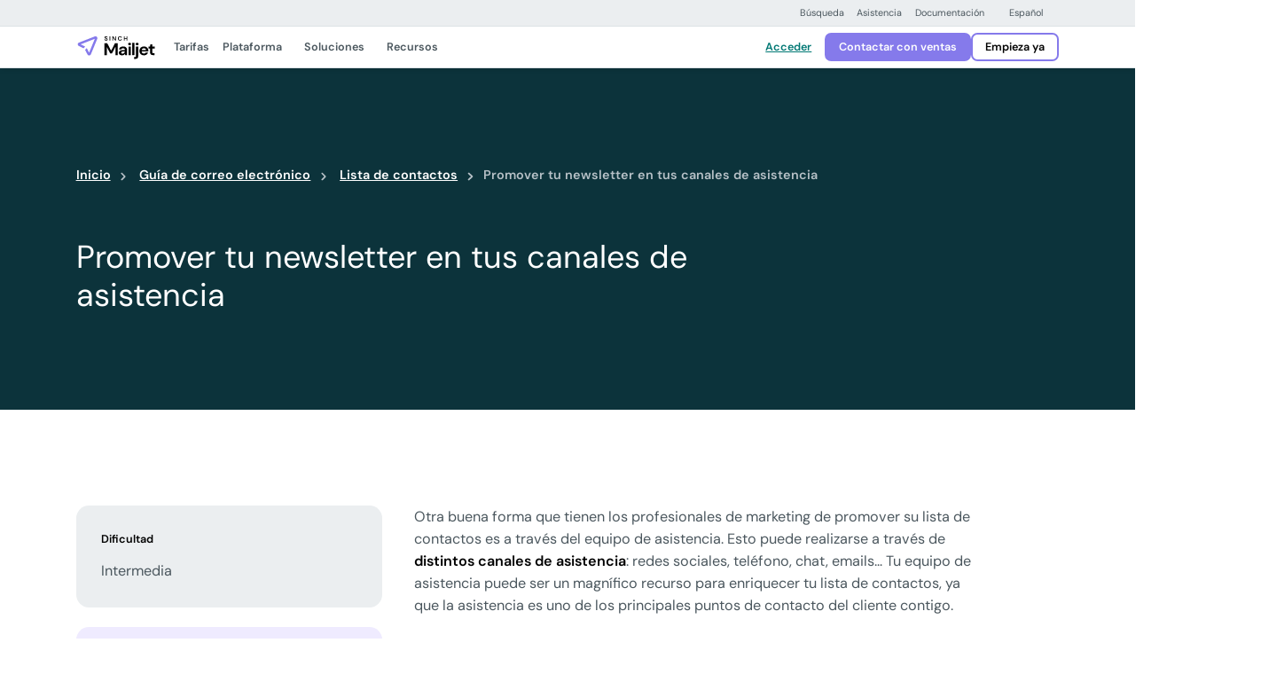

--- FILE ---
content_type: text/html; charset=UTF-8
request_url: https://www.mailjet.com/es/centro-estrategias-email/lista-contactos/canales-asistencia/
body_size: 44801
content:
<!DOCTYPE html>
<html lang="es-ES">
<!--[if lt IE 7]> <html class="no-js lt-ie9 lt-ie8 lt-ie7" lang="en"> <![endif]-->
<!--[if IE 7]>    <html class="no-js lt-ie9 lt-ie8" lang="en"> <![endif]-->
<!--[if IE 8]>    <html class="no-js lt-ie9" lang="en"> <![endif]-->
<!--[if gt IE 8]> <html class="no-js" lang="en"> <![endif]-->

<head><meta http-equiv="content-type" content="text/html; charset=utf-8"><script>if(navigator.userAgent.match(/MSIE|Internet Explorer/i)||navigator.userAgent.match(/Trident\/7\..*?rv:11/i)){var href=document.location.href;if(!href.match(/[?&]nowprocket/)){if(href.indexOf("?")==-1){if(href.indexOf("#")==-1){document.location.href=href+"?nowprocket=1"}else{document.location.href=href.replace("#","?nowprocket=1#")}}else{if(href.indexOf("#")==-1){document.location.href=href+"&nowprocket=1"}else{document.location.href=href.replace("#","&nowprocket=1#")}}}}</script><script>(()=>{class RocketLazyLoadScripts{constructor(){this.v="2.0.4",this.userEvents=["keydown","keyup","mousedown","mouseup","mousemove","mouseover","mouseout","touchmove","touchstart","touchend","touchcancel","wheel","click","dblclick","input"],this.attributeEvents=["onblur","onclick","oncontextmenu","ondblclick","onfocus","onmousedown","onmouseenter","onmouseleave","onmousemove","onmouseout","onmouseover","onmouseup","onmousewheel","onscroll","onsubmit"]}async t(){this.i(),this.o(),/iP(ad|hone)/.test(navigator.userAgent)&&this.h(),this.u(),this.l(this),this.m(),this.k(this),this.p(this),this._(),await Promise.all([this.R(),this.L()]),this.lastBreath=Date.now(),this.S(this),this.P(),this.D(),this.O(),this.M(),await this.C(this.delayedScripts.normal),await this.C(this.delayedScripts.defer),await this.C(this.delayedScripts.async),await this.T(),await this.F(),await this.j(),await this.A(),window.dispatchEvent(new Event("rocket-allScriptsLoaded")),this.everythingLoaded=!0,this.lastTouchEnd&&await new Promise(t=>setTimeout(t,500-Date.now()+this.lastTouchEnd)),this.I(),this.H(),this.U(),this.W()}i(){this.CSPIssue=sessionStorage.getItem("rocketCSPIssue"),document.addEventListener("securitypolicyviolation",t=>{this.CSPIssue||"script-src-elem"!==t.violatedDirective||"data"!==t.blockedURI||(this.CSPIssue=!0,sessionStorage.setItem("rocketCSPIssue",!0))},{isRocket:!0})}o(){window.addEventListener("pageshow",t=>{this.persisted=t.persisted,this.realWindowLoadedFired=!0},{isRocket:!0}),window.addEventListener("pagehide",()=>{this.onFirstUserAction=null},{isRocket:!0})}h(){let t;function e(e){t=e}window.addEventListener("touchstart",e,{isRocket:!0}),window.addEventListener("touchend",function i(o){o.changedTouches[0]&&t.changedTouches[0]&&Math.abs(o.changedTouches[0].pageX-t.changedTouches[0].pageX)<10&&Math.abs(o.changedTouches[0].pageY-t.changedTouches[0].pageY)<10&&o.timeStamp-t.timeStamp<200&&(window.removeEventListener("touchstart",e,{isRocket:!0}),window.removeEventListener("touchend",i,{isRocket:!0}),"INPUT"===o.target.tagName&&"text"===o.target.type||(o.target.dispatchEvent(new TouchEvent("touchend",{target:o.target,bubbles:!0})),o.target.dispatchEvent(new MouseEvent("mouseover",{target:o.target,bubbles:!0})),o.target.dispatchEvent(new PointerEvent("click",{target:o.target,bubbles:!0,cancelable:!0,detail:1,clientX:o.changedTouches[0].clientX,clientY:o.changedTouches[0].clientY})),event.preventDefault()))},{isRocket:!0})}q(t){this.userActionTriggered||("mousemove"!==t.type||this.firstMousemoveIgnored?"keyup"===t.type||"mouseover"===t.type||"mouseout"===t.type||(this.userActionTriggered=!0,this.onFirstUserAction&&this.onFirstUserAction()):this.firstMousemoveIgnored=!0),"click"===t.type&&t.preventDefault(),t.stopPropagation(),t.stopImmediatePropagation(),"touchstart"===this.lastEvent&&"touchend"===t.type&&(this.lastTouchEnd=Date.now()),"click"===t.type&&(this.lastTouchEnd=0),this.lastEvent=t.type,t.composedPath&&t.composedPath()[0].getRootNode()instanceof ShadowRoot&&(t.rocketTarget=t.composedPath()[0]),this.savedUserEvents.push(t)}u(){this.savedUserEvents=[],this.userEventHandler=this.q.bind(this),this.userEvents.forEach(t=>window.addEventListener(t,this.userEventHandler,{passive:!1,isRocket:!0})),document.addEventListener("visibilitychange",this.userEventHandler,{isRocket:!0})}U(){this.userEvents.forEach(t=>window.removeEventListener(t,this.userEventHandler,{passive:!1,isRocket:!0})),document.removeEventListener("visibilitychange",this.userEventHandler,{isRocket:!0}),this.savedUserEvents.forEach(t=>{(t.rocketTarget||t.target).dispatchEvent(new window[t.constructor.name](t.type,t))})}m(){const t="return false",e=Array.from(this.attributeEvents,t=>"data-rocket-"+t),i="["+this.attributeEvents.join("],[")+"]",o="[data-rocket-"+this.attributeEvents.join("],[data-rocket-")+"]",s=(e,i,o)=>{o&&o!==t&&(e.setAttribute("data-rocket-"+i,o),e["rocket"+i]=new Function("event",o),e.setAttribute(i,t))};new MutationObserver(t=>{for(const n of t)"attributes"===n.type&&(n.attributeName.startsWith("data-rocket-")||this.everythingLoaded?n.attributeName.startsWith("data-rocket-")&&this.everythingLoaded&&this.N(n.target,n.attributeName.substring(12)):s(n.target,n.attributeName,n.target.getAttribute(n.attributeName))),"childList"===n.type&&n.addedNodes.forEach(t=>{if(t.nodeType===Node.ELEMENT_NODE)if(this.everythingLoaded)for(const i of[t,...t.querySelectorAll(o)])for(const t of i.getAttributeNames())e.includes(t)&&this.N(i,t.substring(12));else for(const e of[t,...t.querySelectorAll(i)])for(const t of e.getAttributeNames())this.attributeEvents.includes(t)&&s(e,t,e.getAttribute(t))})}).observe(document,{subtree:!0,childList:!0,attributeFilter:[...this.attributeEvents,...e]})}I(){this.attributeEvents.forEach(t=>{document.querySelectorAll("[data-rocket-"+t+"]").forEach(e=>{this.N(e,t)})})}N(t,e){const i=t.getAttribute("data-rocket-"+e);i&&(t.setAttribute(e,i),t.removeAttribute("data-rocket-"+e))}k(t){Object.defineProperty(HTMLElement.prototype,"onclick",{get(){return this.rocketonclick||null},set(e){this.rocketonclick=e,this.setAttribute(t.everythingLoaded?"onclick":"data-rocket-onclick","this.rocketonclick(event)")}})}S(t){function e(e,i){let o=e[i];e[i]=null,Object.defineProperty(e,i,{get:()=>o,set(s){t.everythingLoaded?o=s:e["rocket"+i]=o=s}})}e(document,"onreadystatechange"),e(window,"onload"),e(window,"onpageshow");try{Object.defineProperty(document,"readyState",{get:()=>t.rocketReadyState,set(e){t.rocketReadyState=e},configurable:!0}),document.readyState="loading"}catch(t){console.log("WPRocket DJE readyState conflict, bypassing")}}l(t){this.originalAddEventListener=EventTarget.prototype.addEventListener,this.originalRemoveEventListener=EventTarget.prototype.removeEventListener,this.savedEventListeners=[],EventTarget.prototype.addEventListener=function(e,i,o){o&&o.isRocket||!t.B(e,this)&&!t.userEvents.includes(e)||t.B(e,this)&&!t.userActionTriggered||e.startsWith("rocket-")||t.everythingLoaded?t.originalAddEventListener.call(this,e,i,o):(t.savedEventListeners.push({target:this,remove:!1,type:e,func:i,options:o}),"mouseenter"!==e&&"mouseleave"!==e||t.originalAddEventListener.call(this,e,t.savedUserEvents.push,o))},EventTarget.prototype.removeEventListener=function(e,i,o){o&&o.isRocket||!t.B(e,this)&&!t.userEvents.includes(e)||t.B(e,this)&&!t.userActionTriggered||e.startsWith("rocket-")||t.everythingLoaded?t.originalRemoveEventListener.call(this,e,i,o):t.savedEventListeners.push({target:this,remove:!0,type:e,func:i,options:o})}}J(t,e){this.savedEventListeners=this.savedEventListeners.filter(i=>{let o=i.type,s=i.target||window;return e!==o||t!==s||(this.B(o,s)&&(i.type="rocket-"+o),this.$(i),!1)})}H(){EventTarget.prototype.addEventListener=this.originalAddEventListener,EventTarget.prototype.removeEventListener=this.originalRemoveEventListener,this.savedEventListeners.forEach(t=>this.$(t))}$(t){t.remove?this.originalRemoveEventListener.call(t.target,t.type,t.func,t.options):this.originalAddEventListener.call(t.target,t.type,t.func,t.options)}p(t){let e;function i(e){return t.everythingLoaded?e:e.split(" ").map(t=>"load"===t||t.startsWith("load.")?"rocket-jquery-load":t).join(" ")}function o(o){function s(e){const s=o.fn[e];o.fn[e]=o.fn.init.prototype[e]=function(){return this[0]===window&&t.userActionTriggered&&("string"==typeof arguments[0]||arguments[0]instanceof String?arguments[0]=i(arguments[0]):"object"==typeof arguments[0]&&Object.keys(arguments[0]).forEach(t=>{const e=arguments[0][t];delete arguments[0][t],arguments[0][i(t)]=e})),s.apply(this,arguments),this}}if(o&&o.fn&&!t.allJQueries.includes(o)){const e={DOMContentLoaded:[],"rocket-DOMContentLoaded":[]};for(const t in e)document.addEventListener(t,()=>{e[t].forEach(t=>t())},{isRocket:!0});o.fn.ready=o.fn.init.prototype.ready=function(i){function s(){parseInt(o.fn.jquery)>2?setTimeout(()=>i.bind(document)(o)):i.bind(document)(o)}return"function"==typeof i&&(t.realDomReadyFired?!t.userActionTriggered||t.fauxDomReadyFired?s():e["rocket-DOMContentLoaded"].push(s):e.DOMContentLoaded.push(s)),o([])},s("on"),s("one"),s("off"),t.allJQueries.push(o)}e=o}t.allJQueries=[],o(window.jQuery),Object.defineProperty(window,"jQuery",{get:()=>e,set(t){o(t)}})}P(){const t=new Map;document.write=document.writeln=function(e){const i=document.currentScript,o=document.createRange(),s=i.parentElement;let n=t.get(i);void 0===n&&(n=i.nextSibling,t.set(i,n));const c=document.createDocumentFragment();o.setStart(c,0),c.appendChild(o.createContextualFragment(e)),s.insertBefore(c,n)}}async R(){return new Promise(t=>{this.userActionTriggered?t():this.onFirstUserAction=t})}async L(){return new Promise(t=>{document.addEventListener("DOMContentLoaded",()=>{this.realDomReadyFired=!0,t()},{isRocket:!0})})}async j(){return this.realWindowLoadedFired?Promise.resolve():new Promise(t=>{window.addEventListener("load",t,{isRocket:!0})})}M(){this.pendingScripts=[];this.scriptsMutationObserver=new MutationObserver(t=>{for(const e of t)e.addedNodes.forEach(t=>{"SCRIPT"!==t.tagName||t.noModule||t.isWPRocket||this.pendingScripts.push({script:t,promise:new Promise(e=>{const i=()=>{const i=this.pendingScripts.findIndex(e=>e.script===t);i>=0&&this.pendingScripts.splice(i,1),e()};t.addEventListener("load",i,{isRocket:!0}),t.addEventListener("error",i,{isRocket:!0}),setTimeout(i,1e3)})})})}),this.scriptsMutationObserver.observe(document,{childList:!0,subtree:!0})}async F(){await this.X(),this.pendingScripts.length?(await this.pendingScripts[0].promise,await this.F()):this.scriptsMutationObserver.disconnect()}D(){this.delayedScripts={normal:[],async:[],defer:[]},document.querySelectorAll("script[type$=rocketlazyloadscript]").forEach(t=>{t.hasAttribute("data-rocket-src")?t.hasAttribute("async")&&!1!==t.async?this.delayedScripts.async.push(t):t.hasAttribute("defer")&&!1!==t.defer||"module"===t.getAttribute("data-rocket-type")?this.delayedScripts.defer.push(t):this.delayedScripts.normal.push(t):this.delayedScripts.normal.push(t)})}async _(){await this.L();let t=[];document.querySelectorAll("script[type$=rocketlazyloadscript][data-rocket-src]").forEach(e=>{let i=e.getAttribute("data-rocket-src");if(i&&!i.startsWith("data:")){i.startsWith("//")&&(i=location.protocol+i);try{const o=new URL(i).origin;o!==location.origin&&t.push({src:o,crossOrigin:e.crossOrigin||"module"===e.getAttribute("data-rocket-type")})}catch(t){}}}),t=[...new Map(t.map(t=>[JSON.stringify(t),t])).values()],this.Y(t,"preconnect")}async G(t){if(await this.K(),!0!==t.noModule||!("noModule"in HTMLScriptElement.prototype))return new Promise(e=>{let i;function o(){(i||t).setAttribute("data-rocket-status","executed"),e()}try{if(navigator.userAgent.includes("Firefox/")||""===navigator.vendor||this.CSPIssue)i=document.createElement("script"),[...t.attributes].forEach(t=>{let e=t.nodeName;"type"!==e&&("data-rocket-type"===e&&(e="type"),"data-rocket-src"===e&&(e="src"),i.setAttribute(e,t.nodeValue))}),t.text&&(i.text=t.text),t.nonce&&(i.nonce=t.nonce),i.hasAttribute("src")?(i.addEventListener("load",o,{isRocket:!0}),i.addEventListener("error",()=>{i.setAttribute("data-rocket-status","failed-network"),e()},{isRocket:!0}),setTimeout(()=>{i.isConnected||e()},1)):(i.text=t.text,o()),i.isWPRocket=!0,t.parentNode.replaceChild(i,t);else{const i=t.getAttribute("data-rocket-type"),s=t.getAttribute("data-rocket-src");i?(t.type=i,t.removeAttribute("data-rocket-type")):t.removeAttribute("type"),t.addEventListener("load",o,{isRocket:!0}),t.addEventListener("error",i=>{this.CSPIssue&&i.target.src.startsWith("data:")?(console.log("WPRocket: CSP fallback activated"),t.removeAttribute("src"),this.G(t).then(e)):(t.setAttribute("data-rocket-status","failed-network"),e())},{isRocket:!0}),s?(t.fetchPriority="high",t.removeAttribute("data-rocket-src"),t.src=s):t.src="data:text/javascript;base64,"+window.btoa(unescape(encodeURIComponent(t.text)))}}catch(i){t.setAttribute("data-rocket-status","failed-transform"),e()}});t.setAttribute("data-rocket-status","skipped")}async C(t){const e=t.shift();return e?(e.isConnected&&await this.G(e),this.C(t)):Promise.resolve()}O(){this.Y([...this.delayedScripts.normal,...this.delayedScripts.defer,...this.delayedScripts.async],"preload")}Y(t,e){this.trash=this.trash||[];let i=!0;var o=document.createDocumentFragment();t.forEach(t=>{const s=t.getAttribute&&t.getAttribute("data-rocket-src")||t.src;if(s&&!s.startsWith("data:")){const n=document.createElement("link");n.href=s,n.rel=e,"preconnect"!==e&&(n.as="script",n.fetchPriority=i?"high":"low"),t.getAttribute&&"module"===t.getAttribute("data-rocket-type")&&(n.crossOrigin=!0),t.crossOrigin&&(n.crossOrigin=t.crossOrigin),t.integrity&&(n.integrity=t.integrity),t.nonce&&(n.nonce=t.nonce),o.appendChild(n),this.trash.push(n),i=!1}}),document.head.appendChild(o)}W(){this.trash.forEach(t=>t.remove())}async T(){try{document.readyState="interactive"}catch(t){}this.fauxDomReadyFired=!0;try{await this.K(),this.J(document,"readystatechange"),document.dispatchEvent(new Event("rocket-readystatechange")),await this.K(),document.rocketonreadystatechange&&document.rocketonreadystatechange(),await this.K(),this.J(document,"DOMContentLoaded"),document.dispatchEvent(new Event("rocket-DOMContentLoaded")),await this.K(),this.J(window,"DOMContentLoaded"),window.dispatchEvent(new Event("rocket-DOMContentLoaded"))}catch(t){console.error(t)}}async A(){try{document.readyState="complete"}catch(t){}try{await this.K(),this.J(document,"readystatechange"),document.dispatchEvent(new Event("rocket-readystatechange")),await this.K(),document.rocketonreadystatechange&&document.rocketonreadystatechange(),await this.K(),this.J(window,"load"),window.dispatchEvent(new Event("rocket-load")),await this.K(),window.rocketonload&&window.rocketonload(),await this.K(),this.allJQueries.forEach(t=>t(window).trigger("rocket-jquery-load")),await this.K(),this.J(window,"pageshow");const t=new Event("rocket-pageshow");t.persisted=this.persisted,window.dispatchEvent(t),await this.K(),window.rocketonpageshow&&window.rocketonpageshow({persisted:this.persisted})}catch(t){console.error(t)}}async K(){Date.now()-this.lastBreath>45&&(await this.X(),this.lastBreath=Date.now())}async X(){return document.hidden?new Promise(t=>setTimeout(t)):new Promise(t=>requestAnimationFrame(t))}B(t,e){return e===document&&"readystatechange"===t||(e===document&&"DOMContentLoaded"===t||(e===window&&"DOMContentLoaded"===t||(e===window&&"load"===t||e===window&&"pageshow"===t)))}static run(){(new RocketLazyLoadScripts).t()}}RocketLazyLoadScripts.run()})();</script>
    <title>
        Promociona tu newsletter en la asistencia | Mailjet    </title>
<style id="rocket-critical-css">.test{color:dark}</style>

    
    <meta name="viewport" content="width=device-width, initial-scale=1.0, maximum-scale=3.0">
    <link rel="icon" type="image/png" href="https://www.mailjet.com/wp-content/themes/simpletexting-theme-blank/assets/favicon/android-chrome-192x192.png" sizes="192x192">
    <link rel="icon" type="image/png" href="https://www.mailjet.com/wp-content/themes/simpletexting-theme-blank/assets/favicon/android-chrome-512x512.png" sizes="512x512">
    <link rel="icon" type="image/x-icon" href="https://www.mailjet.com/wp-content/themes/simpletexting-theme-blank/assets/favicon/favicon.ico">
    <link rel="icon" type="image/png" href="https://www.mailjet.com/wp-content/themes/simpletexting-theme-blank/assets/favicon/favicon-16x16.png" sizes="16x16">
    <link rel="icon" type="image/png" href="https://www.mailjet.com/wp-content/themes/simpletexting-theme-blank/assets/favicon/favicon-32x32.png" sizes="32x32">
    <link rel="apple-touch-icon" type="image/png" href="https://www.mailjet.com/wp-content/themes/simpletexting-theme-blank/assets/favicon/apple-touch-icon-180x180.png" sizes="180x180">
    <link rel="apple-touch-icon" type="image/png" href="https://www.mailjet.com/wp-content/themes/simpletexting-theme-blank/assets/favicon/apple-touch-icon-512x512.png" sizes="512x512">
        <link rel="preload"
        href="https://www.mailjet.com/wp-content/plugins/sinch-core/assets/fonts/dm-sans-regular.woff2"
        as="font"
        type="font/woff2"
        crossorigin="anonymous">

    <link rel="preload"
        href="https://www.mailjet.com/wp-content/plugins/sinch-core/assets/fonts/dm-sans-semibold.woff2"
        as="font"
        type="font/woff2"
        crossorigin="anonymous">

    <meta name='robots' content='index, follow, max-image-preview:large, max-snippet:-1, max-video-preview:-1' />
	<style>img:is([sizes="auto" i], [sizes^="auto," i]) { contain-intrinsic-size: 3000px 1500px }</style>
	
	<!-- This site is optimized with the Yoast SEO plugin v26.1.1 - https://yoast.com/wordpress/plugins/seo/ -->
	<meta name="description" content="Una buena forma de promocionar tu newsletter es con tu servicio de asistencia. Descubre cómo aumentar tu lista de contactos con los canales de asistencia." />
	<link rel="canonical" href="https://www.mailjet.com/es/centro-estrategias-email/lista-contactos/canales-asistencia/" />
	<meta property="og:locale" content="es_ES" />
	<meta property="og:type" content="article" />
	<meta property="og:title" content="Promociona tu newsletter en la asistencia | Mailjet" />
	<meta property="og:description" content="Una buena forma de promocionar tu newsletter es con tu servicio de asistencia. Descubre cómo aumentar tu lista de contactos con los canales de asistencia." />
	<meta property="og:url" content="https://www.mailjet.com/es/centro-estrategias-email/lista-contactos/canales-asistencia/" />
	<meta property="og:site_name" content="Servicio de envío de emails para marketing y desarrolladores | Mailjet" />
	<meta property="article:modified_time" content="2025-12-19T11:04:31+00:00" />
	<meta property="og:image" content="https://www.mailjet.com/wp-content/uploads/2025/05/undraw_contact_Support_channels-1-2.jpg" />
	<meta property="og:image:width" content="1632" />
	<meta property="og:image:height" content="400" />
	<meta property="og:image:type" content="image/jpeg" />
	<meta name="twitter:card" content="summary_large_image" />
	<meta name="twitter:label1" content="Tiempo de lectura" />
	<meta name="twitter:data1" content="2 minuto" />
	<script type="application/ld+json" class="yoast-schema-graph">{"@context":"https://schema.org","@graph":[{"@type":"WebPage","@id":"https://www.mailjet.com/es/centro-estrategias-email/lista-contactos/canales-asistencia/","url":"https://www.mailjet.com/es/centro-estrategias-email/lista-contactos/canales-asistencia/","name":"Promociona tu newsletter en la asistencia | Mailjet","isPartOf":{"@id":"https://www.mailjet.com/es/#website"},"primaryImageOfPage":{"@id":"https://www.mailjet.com/es/centro-estrategias-email/lista-contactos/canales-asistencia/#primaryimage"},"image":{"@id":"https://www.mailjet.com/es/centro-estrategias-email/lista-contactos/canales-asistencia/#primaryimage"},"thumbnailUrl":"https://www.mailjet.com/wp-content/uploads/2025/05/undraw_contact_Support_channels-1-2.jpg","datePublished":"2025-01-28T02:55:18+00:00","dateModified":"2025-12-19T11:04:31+00:00","description":"Una buena forma de promocionar tu newsletter es con tu servicio de asistencia. Descubre cómo aumentar tu lista de contactos con los canales de asistencia.","breadcrumb":{"@id":"https://www.mailjet.com/es/centro-estrategias-email/lista-contactos/canales-asistencia/#breadcrumb"},"inLanguage":"es","potentialAction":[{"@type":"ReadAction","target":["https://www.mailjet.com/es/centro-estrategias-email/lista-contactos/canales-asistencia/"]}]},{"@type":"ImageObject","inLanguage":"es","@id":"https://www.mailjet.com/es/centro-estrategias-email/lista-contactos/canales-asistencia/#primaryimage","url":"https://www.mailjet.com/wp-content/uploads/2025/05/undraw_contact_Support_channels-1-2.jpg","contentUrl":"https://www.mailjet.com/wp-content/uploads/2025/05/undraw_contact_Support_channels-1-2.jpg","width":1632,"height":400},{"@type":"BreadcrumbList","@id":"https://www.mailjet.com/es/centro-estrategias-email/lista-contactos/canales-asistencia/#breadcrumb","itemListElement":[{"@type":"ListItem","position":1,"name":"Inicio","item":"https://www.mailjet.com/es/"},{"@type":"ListItem","position":2,"name":"Guía de correo electrónico","item":"https://www.mailjet.com/es/centro-estrategias-email/"},{"@type":"ListItem","position":3,"name":"Promover tu newsletter en tus canales de asistencia"}]},{"@type":"WebSite","@id":"https://www.mailjet.com/es/#website","url":"https://www.mailjet.com/es/","name":"Mailjet: Email Delivery Service for Marketing & Developer Teams","description":"Descubre nuestra intuitiva plataforma que te permitirá diseñar y enviar tus campañas de email marketing, newsletters y correos automatizados.","publisher":{"@id":"https://www.mailjet.com/es/#organization"},"potentialAction":[{"@type":"SearchAction","target":{"@type":"EntryPoint","urlTemplate":"https://www.mailjet.com/es/?s={search_term_string}"},"query-input":{"@type":"PropertyValueSpecification","valueRequired":true,"valueName":"search_term_string"}}],"inLanguage":"es"},{"@type":"Organization","@id":"https://www.mailjet.com/es/#organization","name":"Mailjet: Email Delivery Service for Marketing & Developer Teams","url":"https://www.mailjet.com/es/","logo":{"@type":"ImageObject","inLanguage":"es","@id":"https://www.mailjet.com/es/#/schema/logo/image/","url":"https://www.mailjet.com/wp-content/uploads/2025/06/logo-mailjet-sinch.svg","contentUrl":"https://www.mailjet.com/wp-content/uploads/2025/06/logo-mailjet-sinch.svg","width":1,"height":1,"caption":"Mailjet: Email Delivery Service for Marketing & Developer Teams"},"image":{"@id":"https://www.mailjet.com/es/#/schema/logo/image/"}}]}</script>
	<!-- / Yoast SEO plugin. -->



<link rel="https://api.w.org/" href="https://www.mailjet.com/es/wp-json/" /><link rel="alternate" title="JSON" type="application/json" href="https://www.mailjet.com/es/wp-json/wp/v2/email-playbook/25000" /><link rel="EditURI" type="application/rsd+xml" title="RSD" href="https://www.mailjet.com/xmlrpc.php?rsd" />
<link rel='shortlink' href='https://www.mailjet.com/es/?p=25000' />
<link rel="alternate" title="oEmbed (JSON)" type="application/json+oembed" href="https://www.mailjet.com/es/wp-json/oembed/1.0/embed?url=https%3A%2F%2Fwww.mailjet.com%2Fes%2Fcentro-estrategias-email%2Flista-contactos%2Fcanales-asistencia%2F" />
<link rel="alternate" title="oEmbed (XML)" type="text/xml+oembed" href="https://www.mailjet.com/es/wp-json/oembed/1.0/embed?url=https%3A%2F%2Fwww.mailjet.com%2Fes%2Fcentro-estrategias-email%2Flista-contactos%2Fcanales-asistencia%2F&#038;format=xml" />
<meta name="generator" content="WPML ver:4.8.2 stt:70,4,3,2;" />
<link rel="icon" href="https://www.mailjet.com/wp-content/uploads/2025/04/cropped-mailjet-favicon-32x32.png" sizes="32x32" />
<link rel="icon" href="https://www.mailjet.com/wp-content/uploads/2025/04/cropped-mailjet-favicon-192x192.png" sizes="192x192" />
<link rel="apple-touch-icon" href="https://www.mailjet.com/wp-content/uploads/2025/04/cropped-mailjet-favicon-180x180.png" />
<meta name="msapplication-TileImage" content="https://www.mailjet.com/wp-content/uploads/2025/04/cropped-mailjet-favicon-270x270.png" />
<noscript><style id="rocket-lazyload-nojs-css">.rll-youtube-player, [data-lazy-src]{display:none !important;}</style></noscript><script type="rocketlazyloadscript">
/*! loadCSS rel=preload polyfill. [c]2017 Filament Group, Inc. MIT License */
(function(w){"use strict";if(!w.loadCSS){w.loadCSS=function(){}}
var rp=loadCSS.relpreload={};rp.support=(function(){var ret;try{ret=w.document.createElement("link").relList.supports("preload")}catch(e){ret=!1}
return function(){return ret}})();rp.bindMediaToggle=function(link){var finalMedia=link.media||"all";function enableStylesheet(){link.media=finalMedia}
if(link.addEventListener){link.addEventListener("load",enableStylesheet)}else if(link.attachEvent){link.attachEvent("onload",enableStylesheet)}
setTimeout(function(){link.rel="stylesheet";link.media="only x"});setTimeout(enableStylesheet,3000)};rp.poly=function(){if(rp.support()){return}
var links=w.document.getElementsByTagName("link");for(var i=0;i<links.length;i++){var link=links[i];if(link.rel==="preload"&&link.getAttribute("as")==="style"&&!link.getAttribute("data-loadcss")){link.setAttribute("data-loadcss",!0);rp.bindMediaToggle(link)}}};if(!rp.support()){rp.poly();var run=w.setInterval(rp.poly,500);if(w.addEventListener){w.addEventListener("load",function(){rp.poly();w.clearInterval(run)})}else if(w.attachEvent){w.attachEvent("onload",function(){rp.poly();w.clearInterval(run)})}}
if(typeof exports!=="undefined"){exports.loadCSS=loadCSS}
else{w.loadCSS=loadCSS}}(typeof global!=="undefined"?global:this))
</script>    <script nowprocket>
        // Initialize site scripts as an empty array
        // Each script will push itself into the array as an object with name and type keys
        let siteScripts = [];
    </script>

    
    <style>
  /* latin */

  /* Mobile (optional) */
  @media (max-width: 767.98px) {
    @font-face {
      font-family: 'DM Sans';
      font-style: normal;
      font-weight: 400;
      src: url('https://www.mailjet.com/wp-content/plugins/sinch-core/assets/fonts/dm-sans-regular.woff2') format('woff2');
      unicode-range: U+0000-00FF, U+0131, U+0152-0153, U+02BB-02BC, U+02C6, U+02DA, U+02DC, U+0304, U+0308, U+0329, U+2000-206F, U+2074, U+20AC, U+2122, U+2191, U+2193, U+2212, U+2215, U+FEFF, U+FFFD;
      font-display: optional;
    }

    @font-face {
      font-family: 'DM Sans';
      font-style: normal;
      font-weight: 600;
      src: url('https://www.mailjet.com/wp-content/plugins/sinch-core/assets/fonts/dm-sans-semibold.woff2') format('woff2');
      unicode-range: U+0000-00FF, U+0131, U+0152-0153, U+02BB-02BC, U+02C6, U+02DA, U+02DC, U+0304, U+0308, U+0329, U+2000-206F, U+2074, U+20AC, U+2122, U+2191, U+2193, U+2212, U+2215, U+FEFF, U+FFFD;
      font-display: optional;
    }
  }

  /* Desktop (fallback) */
  @media (min-width: 768px) {
    @font-face {
      font-family: 'DM Sans';
      font-style: normal;
      font-weight: 400;
      src: url('https://www.mailjet.com/wp-content/plugins/sinch-core/assets/fonts/dm-sans-regular.woff2') format('woff2');
      unicode-range: U+0000-00FF, U+0131, U+0152-0153, U+02BB-02BC, U+02C6, U+02DA, U+02DC, U+0304, U+0308, U+0329, U+2000-206F, U+2074, U+20AC, U+2122, U+2191, U+2193, U+2212, U+2215, U+FEFF, U+FFFD;
      font-display: fallback;
    }

    @font-face {
      font-family: 'DM Sans';
      font-style: normal;
      font-weight: 600;
      src: url('https://www.mailjet.com/wp-content/plugins/sinch-core/assets/fonts/dm-sans-semibold.woff2') format('woff2');
      unicode-range: U+0000-00FF, U+0131, U+0152-0153, U+02BB-02BC, U+02C6, U+02DA, U+02DC, U+0304, U+0308, U+0329, U+2000-206F, U+2074, U+20AC, U+2122, U+2191, U+2193, U+2212, U+2215, U+FEFF, U+FFFD;
      font-display: fallback;
    }
  }

  </style>
    <style>
        body{--scrollbar-width:0px;--prenav-height:0px;--search-height:55px;--nav-height:53px;--fixed-content-height:var(--offer-bar-dynamic-height, 0px);--header-scrolled-height:calc(
      var(--nav-height) + var(--fixed-content-height)
  );--header-height:var(--header-scrolled-height);--header-height-main:calc(
      var(--header-height) - var(--subnav-height, 0px)
  );--body-padding-top:calc(
      var(--nav-height, 0px) + var(--prenav-height, 0px) +
          var(--fixed-content-height, 0px) + var(--subnav-height, 0px)
  );transition:padding-top .3s ease-out;padding-top:var(--body-padding-top)}body.is-scrolled-top,body.scrolling-up{--header-height:calc(
      var(--header-scrolled-height) + var(--prenav-height)
  )}@media (min-width:768px){body{--prenav-height:33px}}@media (min-width:1200px){body{--search-height:87px}}.menu-background{position:fixed;top:0;left:0;right:var(--scrollbar-width);height:0}.menu-backdrop{position:fixed;top:0;left:0;bottom:0;right:0;display:block;opacity:0;visibility:hidden;pointer-events:none}.nav-search{display:none;opacity:0;visibility:hidden}.top-prenav{background-color:#ebeef0;border-bottom:1px solid #dce2e5;z-index:1031;position:fixed;left:0;right:0;top:calc(var(--fixed-content-height) + var(--prenav-height) * -1);transition:top .3s ease-out}body.is-scrolled-top .top-prenav,body.scrolling-up .top-prenav{top:var(--fixed-content-height)}@media (max-width:767.98px){.top-prenav{display:none}}.top-prenav .top-prenav__menu{--menu-items-gap:0;--menu-item-font-size:0.75rem;--menu-item-line-height:1.25rem;--menu-item-padding:0.375rem 0.5rem;--menu-item-chevron-size:0.75rem;--menu-item-font-weight:400}.top-nav{--top-nav-box-shadow:0 0.125rem 0.5rem -0.125rem rgba(0, 0, 0, 0.16);--top-nav-border-bottom-width:1px;min-height:var(--nav-height);background-color:#fff;border-bottom:var(--top-nav-border-bottom-width) solid #dce2e5;box-shadow:var(--top-nav-box-shadow);z-index:1030;position:fixed;left:0;right:0;top:var(--fixed-content-height);display:flex;align-items:center;transition:top .3s ease-out}body.is-scrolled-top .top-nav,body.scrolling-up .top-nav{top:calc(var(--prenav-height) + var(--fixed-content-height))}.top-nav .menu-item-separator{background-color:#808a91;border-radius:50rem;width:1px;height:1.5rem}@media (max-width:1199.98px){.top-nav .top-nav__offcanvas{padding:0!important;overflow:hidden}.top-nav .top-nav__row>:not(.top-nav__logo-wrap){flex-grow:1;flex-basis:0%!important}}.top-nav .top-nav__offcanvas-toggler{height:calc(var(--nav-height) - var(--top-nav-border-bottom-width));width:var(--nav-height);display:block;-webkit-appearance:none;-moz-appearance:none;appearance:none;border:none;border-inline-end:var(--top-nav-border-bottom-width) solid #dce2e5;background-color:#857aeb;margin-inline-start:calc(var(--sinch-gutter-x,.75rem) * -1);padding:0;position:relative;cursor:pointer;display:flex;align-items:center;justify-content:center}@media (hover:hover) and (pointer:fine){.top-nav .top-nav__offcanvas-toggler:focus-visible,.top-nav .top-nav__offcanvas-toggler:hover{background-color:#a89bfa}}.top-nav .top-nav__offcanvas-toggler span{background-color:#fff;border-radius:3px;display:block;height:3px;margin-right:0;opacity:1;transition:width .2s ease-out,height .2s ease-out,top .2s ease-out,margin-right .2s ease-out;width:21px;position:relative}.top-nav .top-nav__offcanvas-toggler span:after,.top-nav .top-nav__offcanvas-toggler span:before{content:"";position:absolute;background-color:#fff;border-radius:3px;display:block;height:3px;margin-right:0;opacity:1;transition:transform .2s ease-out,width .2s ease-out,height .2s ease-out,top .2s ease-out,margin-top .2s ease-out;width:21px}.top-nav .top-nav__offcanvas-toggler span:before{top:-7.7px}.top-nav .top-nav__offcanvas-toggler span:after{top:7.7px}.top-nav .top-nav__offcanvas-toggler[aria-expanded=true] span{margin-right:24px;width:0;height:0}.top-nav .top-nav__offcanvas-toggler[aria-expanded=true] span:after,.top-nav .top-nav__offcanvas-toggler[aria-expanded=true] span:before{margin-top:-.5875rem;top:0;width:24px}.top-nav .top-nav__offcanvas-toggler[aria-expanded=true] span:before{transform:translateY(.525rem) rotate(45deg)}.top-nav .top-nav__offcanvas-toggler[aria-expanded=true] span:after{transform:translateY(.525rem) rotate(-45deg)}.top-nav .top-nav__header_mobile_action_secondary{height:calc(var(--nav-height) - var(--top-nav-border-bottom-width));width:var(--nav-height);display:block;-webkit-appearance:none;-moz-appearance:none;appearance:none;border:none;border-inline-start:var(--top-nav-border-bottom-width) solid #dce2e5;background-color:#ebeef0;color:#808a91;margin-inline-end:calc(var(--sinch-gutter-x,.75rem) * -1);padding:0;position:relative;cursor:pointer;display:flex;align-items:center;justify-content:center;transition:color .2s ease-out,background-color .2s ease-out!important}.top-nav .top-nav__header_mobile_action_secondary.top-nav__header_mobile_action_left{margin-inline-end:0;margin-inline-start:calc(var(--sinch-gutter-x,.75rem) * -1)}.top-nav .top-nav__header_mobile_action_secondary svg{width:1.5rem;height:1.5rem}@media (hover:hover) and (pointer:fine){.top-nav .top-nav__header_mobile_action_secondary:focus-visible,.top-nav .top-nav__header_mobile_action_secondary:hover{background-color:#dce2e5;color:#1a2126}}nav .navbar-menu{--menu-items-gap:0.5rem;--menu-item-font-size:0.875rem;--menu-item-line-height:1.25rem;--menu-item-padding:1rem 0.5rem;--menu-item-color:#4B575E;--menu-item-color-hover:#000;--menu-item-font-weight:600;--menu-item-chevron-size:0.75rem;--menu-item-chevron-color:#9EA9B0;--menu-item-chevron-color-hover:#808A91;margin:0;padding:0;display:flex;list-style:none;gap:var(--menu-items-gap)}nav .navbar-menu>li{display:flex}nav .navbar-menu>li>a{font-size:var(--menu-item-font-size);line-height:var(--menu-item-line-height);padding:var(--menu-item-padding);color:var(--menu-item-color);font-weight:var(--menu-item-font-weight);display:flex;align-items:center;gap:.25rem;text-decoration:none;transition:color .2s ease-out;cursor:pointer;position:relative}nav .navbar-menu>li>a .menu-item__dropdown_chevron{width:var(--menu-item-chevron-size);height:var(--menu-item-chevron-size);color:var(--menu-item-chevron-color);transition:transform .2s ease-out,color .2s ease-out,opacity .2s ease-out;transform:rotate(0)}nav .navbar-menu>li>a .menu-item__icon svg{transition:transform .2s ease-out,color .2s ease-out,opacity .2s ease-out;width:1rem;height:1rem;color:#9ea9b0}nav .navbar-menu>li>a:after{content:"";position:absolute;bottom:-1px;left:0;right:100%;height:2px;display:block;background-color:#857aeb;transition:right .2s ease-out}@media (hover:hover) and (pointer:fine){nav .navbar-menu>li>a:focus-visible,nav .navbar-menu>li>a:hover{color:var(--menu-item-color-hover)}nav .navbar-menu>li>a:focus-visible .menu-item__dropdown_chevron,nav .navbar-menu>li>a:hover .menu-item__dropdown_chevron{color:var(--menu-item-chevron-color-hover)}nav .navbar-menu>li>a:focus-visible .menu-item__icon svg,nav .navbar-menu>li>a:hover .menu-item__icon svg{color:#808a91}}nav .navbar-menu>li>a.active{color:var(--menu-item-color-hover)}nav .navbar-menu>li>a.active .menu-item__dropdown_chevron{transform:rotate(-180deg);color:var(--menu-item-chevron-color-hover)}nav .navbar-menu>li>a.active .menu-item__icon svg{color:#808a91}nav .navbar-menu>li>a.active:after{right:0}@media (max-width:1199.98px){.navbar-menu-mobile{flex-direction:column;align-items:stretch;gap:0}}.menu-item__dropdown{position:relative}.menu-item__dropdown .menu-item__dropdown-body{visibility:hidden;display:none;opacity:0}.longform-content>.heading-anchor h2,.longform-content>.heading-anchor h3,.longform-content>.heading-anchor h4,.longform-content>.heading-anchor h5,.longform-content>.heading-anchor h6,.longform-content>h2,.longform-content>h3,.longform-content>h4,.longform-content>h5,.longform-content>h6{margin-top:3rem;margin-bottom:1rem}.longform-content .lazy-video,.longform-content .longform-spacings,.longform-content .wp-block-image,.longform-content .wp-block-table{margin-top:3rem;margin-bottom:3rem}.longform-content .wp-block-image{text-align:center}.longform-content>.heading-anchor:first-child *,.longform-content>:first-child{margin-top:0!important}.longform-content>.heading-anchor:last-child *,.longform-content>:last-child{margin-bottom:0!important}.longform-content .code-snippet[data-count="1"] .code-snippet__tabs{display:none!important}.longform-content .code-snippet[data-count="1"] .code-snippet__tab-content pre[class*=language-]{padding-top:var(--sinch-code-snippet-body-padding-bottom)!important}.breadcrumb{--sinch-breadcrumb-item-color:var(--sinch-accent);--sinch-breadcrumb-padding-x:0;--sinch-breadcrumb-padding-y:0;--sinch-breadcrumb-font-size:1rem;--sinch-breadcrumb-font-weight:600;--sinch-breadcrumb-divider-svg:url("data:image/svg+xml,%3csvg viewBox='0 0 16 16' width='16' height='16' fill='none' xmlns='http://www.w3.org/2000/svg'%3e%3cpath fill-rule='evenodd' clip-rule='evenodd' d='M5.29289 12.7072C4.90237 12.3166 4.90237 11.6835 5.29289 11.293L8.58579 8.00006L5.29289 4.70717C4.90237 4.31664 4.90237 3.68348 5.29289 3.29295C5.68342 2.90243 6.31658 2.90243 6.70711 3.29295L10.7071 7.29295C11.0976 7.68348 11.0976 8.31664 10.7071 8.70717L6.70711 12.7072C6.31658 13.0977 5.68342 13.0977 5.29289 12.7072Z' fill='%234B575E'/%3e%3c/svg%3e");--sinch-breadcrumb-divider-flipped-svg:url("data:image/svg+xml,%3csvg viewBox='0 0 16 16' width='16' height='16' fill='none' xmlns='http://www.w3.org/2000/svg'%3e%3cpath fill-rule='evenodd' clip-rule='evenodd' d='M5.29289 12.7072C4.90237 12.3166 4.90237 11.6835 5.29289 11.293L8.58579 8.00006L5.29289 4.70717C4.90237 4.31664 4.90237 3.68348 5.29289 3.29295C5.68342 2.90243 6.31658 2.90243 6.70711 3.29295L10.7071 7.29295C11.0976 7.68348 11.0976 8.31664 10.7071 8.70717L6.70711 12.7072C6.31658 13.0977 5.68342 13.0977 5.29289 12.7072Z' fill='%234B575E'/%3e%3c/svg%3e");--sinch-breadcrumb-divider-color:#4B575E;--sinch-breadcrumb-item-padding-x:0.5rem;--sinch-breadcrumb-item-active-color:var(--sinch-body-color);display:flex;flex-wrap:wrap;padding:var(--sinch-breadcrumb-padding-y) var(--sinch-breadcrumb-padding-x);margin-bottom:var(--sinch-breadcrumb-margin-bottom);font-size:var(--sinch-breadcrumb-font-size);font-weight:var(--sinch-breadcrumb-font-weight);list-style:none;background-color:var(--sinch-breadcrumb-bg);text-underline-offset:.15em}.breadcrumb-item{padding-left:var(--sinch-breadcrumb-item-padding-x)}.breadcrumb-item::before{line-height:0;vertical-align:text-bottom;display:inline-block;padding-right:var(--sinch-breadcrumb-item-padding-x);color:var(--sinch-breadcrumb-divider-color);content:var(--sinch-breadcrumb-divider,var(--sinch-breadcrumb-divider-svg))}@media (min-width:768px){.breadcrumb-item:first-child{padding-left:0}.breadcrumb-item:first-child::before{content:none}}@media (max-width:767.98px){.breadcrumb-item{display:none}.breadcrumb-item:nth-last-child(2){display:block;padding-left:0}.breadcrumb-item:nth-last-child(2)::before{transform:rotate(180deg);padding-left:var(--sinch-breadcrumb-item-padding-x);padding-right:0}}.breadcrumb-item.active{color:var(--sinch-breadcrumb-item-active-color)}.breadcrumb-item a{color:var(--sinch-breadcrumb-item-color);transition:color .2s ease-in-out}@media (hover:hover) and (pointer:fine){.breadcrumb-item a:hover,a:hover .breadcrumb-item a:not(a),button:hover .breadcrumb-item a:not(button){--sinch-breadcrumb-item-color:var(--sinch-link-hover-color)}}[data-theme=dark] .breadcrumb{--sinch-breadcrumb-divider-color:#B7C1C7;--sinch-breadcrumb-divider-svg:url("data:image/svg+xml,%3csvg viewBox='0 0 16 16' width='16' height='16' fill='none' xmlns='http://www.w3.org/2000/svg'%3e%3cpath fill-rule='evenodd' clip-rule='evenodd' d='M5.29289 12.7072C4.90237 12.3166 4.90237 11.6835 5.29289 11.293L8.58579 8.00006L5.29289 4.70717C4.90237 4.31664 4.90237 3.68348 5.29289 3.29295C5.68342 2.90243 6.31658 2.90243 6.70711 3.29295L10.7071 7.29295C11.0976 7.68348 11.0976 8.31664 10.7071 8.70717L6.70711 12.7072C6.31658 13.0977 5.68342 13.0977 5.29289 12.7072Z' fill='%23B7C1C7'/%3e%3c/svg%3e");--sinch-breadcrumb-divider-flipped-svg:url("data:image/svg+xml,%3csvg viewBox='0 0 16 16' width='16' height='16' fill='none' xmlns='http://www.w3.org/2000/svg'%3e%3cpath fill-rule='evenodd' clip-rule='evenodd' d='M5.29289 12.7072C4.90237 12.3166 4.90237 11.6835 5.29289 11.293L8.58579 8.00006L5.29289 4.70717C4.90237 4.31664 4.90237 3.68348 5.29289 3.29295C5.68342 2.90243 6.31658 2.90243 6.70711 3.29295L10.7071 7.29295C11.0976 7.68348 11.0976 8.31664 10.7071 8.70717L6.70711 12.7072C6.31658 13.0977 5.68342 13.0977 5.29289 12.7072Z' fill='%23B7C1C7'/%3e%3c/svg%3e")}:root,[data-theme=light]{--sinch-primary:#857AEB;--sinch-secondary:#06998B;--sinch-error:#EB5454;--sinch-primary-rgb:133,122,235;--sinch-secondary-rgb:6,153,139;--sinch-error-rgb:235,84,84;--sinch-success:#E2F0E8;--sinch-info:#E0F1FF;--sinch-warning:#FCECCB;--sinch-danger:#FFE5E3;--sinch-violet:#EFEBFF;--sinch-sand:#F5F3F0;--sinch-light:#EBEEF0;--sinch-success-rgb:226,240,232;--sinch-info-rgb:224,241,255;--sinch-warning-rgb:252,236,203;--sinch-danger-rgb:255,229,227;--sinch-violet-rgb:239,235,255;--sinch-sand-rgb:245,243,240;--sinch-light-rgb:235,238,240;--sinch-success-subtle:#F0FAF4;--sinch-info-subtle:#F2F9FF;--sinch-warning-subtle:#FFF9EB;--sinch-danger-subtle:#FFF6F5;--sinch-violet-subtle:#F8F5FF;--sinch-sand-subtle:#FAF8F5;--sinch-light-subtle:#F7F9FA;--sinch-success-subtle-rgb:240,250,244;--sinch-info-subtle-rgb:242,249,255;--sinch-warning-subtle-rgb:255,249,235;--sinch-danger-subtle-rgb:255,246,245;--sinch-violet-subtle-rgb:248,245,255;--sinch-sand-subtle-rgb:250,248,245;--sinch-light-subtle-rgb:247,249,250;--sinch-white-rgb:255,255,255;--sinch-black-rgb:0,0,0;--sinch-font-sans-serif:"DM Sans",sans-serif;--sinch-body-font-family:"DM Sans",sans-serif;--sinch-body-font-size:1.125rem;--sinch-body-font-weight:400;--sinch-body-line-height:1.75rem;--sinch-body-color:#4B575E;--sinch-body-color-rgb:75,87,94;--sinch-body-hover-color:#000;--sinch-body-hover-color-rgb:0,0,0;--sinch-body-bg:#FFFFFF;--sinch-body-bg-rgb:255,255,255;--sinch-accent:#000;--sinch-accent-rgb:0,0,0;--sinch-muted:#B7C1C7;--sinch-muted-rgb:183,193,199;--sinch-primary-text-color:#857AEB;--sinch-secondary-text-color:#007874;--sinch-highlight-text-color:#06998B;--sinch-error-text-color:#BD3C41;--sinch-heading-color:#000;--sinch-link-color:#007874;--sinch-link-color-rgb:0,120,116;--sinch-link-hover-color:#06998B;--sinch-link-hover-color-rgb:6,153,139;--sinch-link-active-color:#006063;--sinch-link-active-color-rgb:0,96,99;--sinch-link-decoration:underline;--sinch-icon-color:#9EA9B0;--sinch-icon-color-rgb:158,169,176;--sinch-icon-hover-color:#B7C1C7;--sinch-icon-hover-color-rgb:183,193,199;--sinch-icon-active-color:#808A91;--sinch-icon-active-color-rgb:128,138,145;--sinch-code-color:#BD3C41;--sinch-highlight-color:#4B575E;--sinch-highlight-bg:#F8F5FF;--sinch-border-width:1px;--sinch-border-style:solid;--sinch-border-color:#DCE2E5;--sinch-border-radius:1rem;--sinch-border-radius-xs:0.25rem;--sinch-border-radius-sm:0.5rem;--sinch-border-radius-xs:0.25rem;--sinch-border-radius-lg:1.5rem;--sinch-border-radius-xl:2rem;--sinch-border-radius-pill:50rem;--sinch-subtle-border-color:#F7F9FA;--sinch-light-border-color:#EBEEF0;--sinch-neutral-border-color:#808A91;--sinch-neutral-hover-border-color:#9EA9B0;--sinch-neutral-active-border-color:#626C73;--sinch-box-shadow:0 0.5rem 1.5rem -0.5rem rgba(0, 0, 0, 0.24);--sinch-box-shadow-sm:0 0.125rem 0.5rem -0.125rem rgba(0, 0, 0, 0.16);--sinch-box-shadow-lg:0 1.5rem 4rem -2rem rgba(0, 0, 0, 0.16);--sinch-box-shadow-primary:0 0.5rem 1.5rem -0.5rem rgba(100, 93, 194, 0.24);--sinch-box-shadow-primary-sm:0 0.125rem 0.5rem -0.125rem rgba(100, 93, 194, 0.16);--sinch-box-shadow-primary-lg:0 1.5rem 4rem -2rem rgba(133, 122, 235, 0.16);--sinch-focus-ring-width:0.125rem;--sinch-focus-ring-color:#61abff;--sinch-focus-ring-offset:0.125rem;--sinch-focus-ring-offset-sm:0.0625rem;--sinch-input-bg:#F7F9FA;--sinch-input-placeholder-color:#626C73;--sinch-form-valid-color:#007874;--sinch-form-valid-border-color:#007874;--sinch-form-invalid-color:#BD3C41;--sinch-form-invalid-border-color:#BD3C41}[data-theme=dark]{color-scheme:dark;color:var(--sinch-body-color);--sinch-primary:#857AEB;--sinch-secondary:#06998B;--sinch-error:#EB5454;--sinch-primary-rgb:133,122,235;--sinch-secondary-rgb:6,153,139;--sinch-error-rgb:235,84,84;--sinch-success:#0C333B;--sinch-info:#0C333B;--sinch-warning:#0C333B;--sinch-danger:#0C333B;--sinch-violet:#0C333B;--sinch-sand:#000;--sinch-light:#000;--sinch-success-rgb:12,51,59;--sinch-info-rgb:12,51,59;--sinch-warning-rgb:12,51,59;--sinch-danger-rgb:12,51,59;--sinch-violet-rgb:12,51,59;--sinch-sand-rgb:0,0,0;--sinch-light-rgb:0,0,0;--sinch-success-subtle:#0C333B;--sinch-info-subtle:#0C333B;--sinch-warning-subtle:#0C333B;--sinch-danger-subtle:#0C333B;--sinch-violet-subtle:#0C333B;--sinch-sand-subtle:#14181C;--sinch-light-subtle:#14181C;--sinch-success-subtle-rgb:12,51,59;--sinch-info-subtle-rgb:12,51,59;--sinch-warning-subtle-rgb:12,51,59;--sinch-danger-subtle-rgb:12,51,59;--sinch-violet-subtle-rgb:12,51,59;--sinch-sand-subtle-rgb:20,24,28;--sinch-light-subtle-rgb:20,24,28;--sinch-body-color:#B7C1C7;--sinch-body-color-rgb:183,193,199;--sinch-body-hover-color:#FFFFFF;--sinch-body-hover-color-rgb:255,255,255;--sinch-body-bg:#1A2126;--sinch-body-bg-rgb:26,33,38;--sinch-accent:#FFFFFF;--sinch-accent-rgb:255,255,255;--sinch-muted:#626C73;--sinch-muted-rgb:98,108,115;--sinch-primary-text-color:#857AEB;--sinch-secondary-text-color:#51B8A6;--sinch-highlight-text-color:#FADA5A;--sinch-error-text-color:#FF8080;--sinch-heading-color:#FFFFFF;--sinch-link-color:#51B8A6;--sinch-link-color-rgb:81,184,166;--sinch-link-hover-color:#06998B;--sinch-link-hover-color-rgb:6,153,139;--sinch-link-active-color:#80CFBC;--sinch-link-active-color-rgb:128,207,188;--sinch-icon-color:#626C73;--sinch-icon-color-rgb:98,108,115;--sinch-icon-hover-color:#4B575E;--sinch-icon-hover-color-rgb:75,87,94;--sinch-icon-active-color:#808A91;--sinch-icon-active-color-rgb:128,138,145;--sinch-code-color:#FF8080;--sinch-highlight-color:#B7C1C7;--sinch-highlight-bg:#2A2A54;--sinch-border-color:#272F36;--sinch-subtle-border-color:#14181C;--sinch-light-border-color:#000;--sinch-neutral-border-color:#808A91;--sinch-neutral-hover-border-color:#626C73;--sinch-neutral-active-border-color:#9EA9B0;--sinch-input-bg:#14181C;--sinch-input-placeholder-color:#808A91;--sinch-form-valid-color:#51B8A6;--sinch-form-valid-border-color:#51B8A6;--sinch-form-invalid-color:#FF8080;--sinch-form-invalid-border-color:#FF8080}*,::after,::before{box-sizing:border-box}body{font-feature-settings:"kern","liga","clig","calt";-webkit-font-feature-settings:"kern","liga","clig","calt";-moz-font-feature-settings:"kern","liga","clig","calt";-ms-font-feature-settings:"kern","liga","clig","calt";-webkit-font-smoothing:antialiased;-moz-osx-font-smoothing:grayscale;margin:0;font-family:var(--sinch-body-font-family);font-size:var(--sinch-body-font-size);font-weight:var(--sinch-body-font-weight);line-height:var(--sinch-body-line-height);color:var(--sinch-body-color);text-align:var(--sinch-body-text-align);background-color:var(--sinch-body-bg);-webkit-text-size-adjust:100%;-webkit-tap-highlight-color:rgba(0,0,0,0)}hr{margin:1rem 0;color:inherit;border:0;border-top:var(--sinch-border-width) solid var(--sinch-border-color);opacity:1}.h1,.h2,.h3,.h4,.h5,.h6,h1,h2,h3,h4,h5,h6{margin-top:0;margin-bottom:.5rem;font-weight:400;color:var(--sinch-heading-color)}h1{font-size:2.5rem;line-height:3rem}h2{font-size:2rem;line-height:2.5rem}h3{font-size:1.5rem;line-height:2rem}h4{font-size:1.25rem;line-height:1.75rem}h5{font-size:1.125rem;line-height:1.75rem}h6{font-size:1.125rem;line-height:1.75rem}.fs-1,.h1{font-size:2.5rem;line-height:3rem}.fs-2,.h2{font-size:2rem;line-height:2.5rem}.fs-3,.h3{font-size:1.5rem;line-height:2rem}.fs-4,.h4{font-size:1.25rem;line-height:1.75rem}.fs-5,.h5{font-size:1.125rem;line-height:1.75rem}.fs-6,.h6{font-size:1.125rem;line-height:1.75rem}.h5,h5{font-weight:600}@media (min-width:1200px){h1{font-size:4rem;line-height:4.5rem}h2{font-size:2.5rem;line-height:3rem}h3{font-size:2rem;line-height:2.5rem}h4{font-size:1.5rem;line-height:2rem}h5{font-size:1.125rem;line-height:1.75rem}h6{font-size:1.125rem;line-height:1.75rem}.fs-1,.h1{font-size:4rem;line-height:4.5rem}.fs-2,.h2{font-size:2.5rem;line-height:3rem}.fs-3,.h3{font-size:2rem;line-height:2.5rem}.fs-4,.h4{font-size:1.5rem;line-height:2rem}.fs-5,.h5{font-size:1.125rem;line-height:1.75rem}.fs-6,.h6{font-size:1.125rem;line-height:1.75rem}}p{margin-top:0;margin-bottom:1rem}p:empty{display:none}ol,ul{padding-left:2em}dl,ol,ul{margin-top:0;margin-bottom:1rem}ol ol,ol ul,ul ol,ul ul{margin-bottom:0}ul>li::marker{color:#857aeb}b,strong{font-weight:600;color:var(--sinch-accent)}a b,a strong{color:inherit}.small,small{font-size:.875em;line-height:1.5}a{color:var(--sinch-link-color);text-decoration:underline;text-underline-offset:.15em}@media (hover:hover) and (pointer:fine){a:hover{--sinch-link-color:var(--sinch-link-hover-color)}}a.active,a:active{--sinch-link-color:var(--sinch-link-active-color)}a:focus-visible{outline:var(--sinch-focus-ring-color) solid var(--sinch-focus-ring-width);outline-offset:var(--sinch-focus-ring-offset-sm)}figure{margin:0 0 1rem}img,svg{vertical-align:middle}iframe{border:0}code,kbd,pre,samp{font-family:"DM Mono",monospace;font-size:1em}[hidden]{display:none!important}label{display:inline-block}table{caption-side:bottom;border-collapse:collapse}caption{padding-top:.5rem;padding-bottom:.5rem;color:#4b575e;text-align:left}th{text-align:inherit;text-align:-webkit-match-parent}tbody,td,tfoot,th,thead,tr{border-color:inherit;border-style:solid;border-width:0}button,input,optgroup,select,textarea{margin:0;font-family:inherit;font-size:inherit;line-height:inherit}button,select{text-transform:none}[role=button]{cursor:pointer}select{word-wrap:normal}select:disabled{opacity:1}[list]:not([type=date]):not([type=datetime-local]):not([type=month]):not([type=week]):not([type=time])::-webkit-calendar-picker-indicator{display:none!important}[type=button],[type=reset],[type=submit],button{-webkit-appearance:button}[type=button]:not(:disabled),[type=reset]:not(:disabled),[type=submit]:not(:disabled),button:not(:disabled){cursor:pointer}::-moz-focus-inner{padding:0;border-style:none}textarea{resize:vertical}.container,.container-fluid,.container-lg,.container-md{--sinch-gutter-x:2rem;--sinch-gutter-y:0;width:100%;padding-right:calc(var(--sinch-gutter-x) * .5);padding-left:calc(var(--sinch-gutter-x) * .5);margin-right:auto;margin-left:auto}@media (min-width:768px){.container,.container-md{max-width:1158px}}@media (min-width:1200px){.container,.container-lg,.container-md{max-width:1264px}}:root{--sinch-breakpoint-xs:0;--sinch-breakpoint-md:768px;--sinch-breakpoint-lg:1200px}.row,.wp-block-columns{--sinch-gutter-x:1rem;--sinch-gutter-y:0;display:flex;flex-wrap:wrap;margin-top:calc(-1 * var(--sinch-gutter-y));margin-right:calc(-.5 * var(--sinch-gutter-x));margin-left:calc(-.5 * var(--sinch-gutter-x))}.row>*,.wp-block-columns>*{box-sizing:border-box;flex-shrink:0;width:100%;max-width:100%;padding-right:calc(var(--sinch-gutter-x) * .5);padding-left:calc(var(--sinch-gutter-x) * .5);margin-top:var(--sinch-gutter-y)}.col,.wp-block-column{flex:1 0 0%}.row-cols-1>*{flex:0 0 auto;width:100%}.row-cols-2>*{flex:0 0 auto;width:50%}.row-cols-4>*{flex:0 0 auto;width:25%}.col-auto{flex:0 0 auto;width:auto}.col-1{flex:0 0 auto;width:8.33333333%}.col-3{flex:0 0 auto;width:25%}.col-4{flex:0 0 auto;width:33.33333333%}.col-5{flex:0 0 auto;width:41.66666667%}.col-6{flex:0 0 auto;width:50%}.col-7{flex:0 0 auto;width:58.33333333%}.col-8{flex:0 0 auto;width:66.66666667%}.col-9{flex:0 0 auto;width:75%}.col-10{flex:0 0 auto;width:83.33333333%}.col-12{flex:0 0 auto;width:100%}.offset-1{margin-left:8.33333333%}.g-0,.gx-0{--sinch-gutter-x:0}.g-0,.gy-0{--sinch-gutter-y:0}.g-3,.gx-3{--sinch-gutter-x:1rem}.g-3,.gy-3{--sinch-gutter-y:1rem}.g-6,.gx-6{--sinch-gutter-x:2.5rem}.g-6,.gy-6{--sinch-gutter-y:2.5rem}.g-7,.gx-7{--sinch-gutter-x:3rem}.g-7,.gy-7{--sinch-gutter-y:3rem}@media (min-width:768px){.col-md{flex:1 0 0%}.row-cols-md-1>*{flex:0 0 auto;width:100%}.row-cols-md-2>*{flex:0 0 auto;width:50%}.row-cols-md-4>*{flex:0 0 auto;width:25%}.col-md-auto{flex:0 0 auto;width:auto}.col-md-1{flex:0 0 auto;width:8.33333333%}.col-md-3{flex:0 0 auto;width:25%}.col-md-4{flex:0 0 auto;width:33.33333333%}.col-md-5{flex:0 0 auto;width:41.66666667%}.col-md-6{flex:0 0 auto;width:50%}.col-md-7{flex:0 0 auto;width:58.33333333%}.col-md-8{flex:0 0 auto;width:66.66666667%}.col-md-9{flex:0 0 auto;width:75%}.col-md-10{flex:0 0 auto;width:83.33333333%}.col-md-12{flex:0 0 auto;width:100%}.offset-md-1{margin-left:8.33333333%}.g-md-0,.gx-md-0{--sinch-gutter-x:0}.g-md-0,.gy-md-0{--sinch-gutter-y:0}.g-md-3,.gx-md-3{--sinch-gutter-x:1rem}.g-md-3,.gy-md-3{--sinch-gutter-y:1rem}.g-md-6,.gx-md-6{--sinch-gutter-x:2.5rem}.g-md-6,.gy-md-6{--sinch-gutter-y:2.5rem}.g-md-7,.gx-md-7{--sinch-gutter-x:3rem}.g-md-7,.gy-md-7{--sinch-gutter-y:3rem}}@media (min-width:1200px){.col-lg{flex:1 0 0%}.row-cols-lg-1>*{flex:0 0 auto;width:100%}.row-cols-lg-2>*{flex:0 0 auto;width:50%}.row-cols-lg-4>*{flex:0 0 auto;width:25%}.col-lg-auto{flex:0 0 auto;width:auto}.col-lg-1{flex:0 0 auto;width:8.33333333%}.col-lg-3{flex:0 0 auto;width:25%}.col-lg-4{flex:0 0 auto;width:33.33333333%}.col-lg-5{flex:0 0 auto;width:41.66666667%}.col-lg-6{flex:0 0 auto;width:50%}.col-lg-7{flex:0 0 auto;width:58.33333333%}.col-lg-8{flex:0 0 auto;width:66.66666667%}.col-lg-9{flex:0 0 auto;width:75%}.col-lg-10{flex:0 0 auto;width:83.33333333%}.col-lg-12{flex:0 0 auto;width:100%}.offset-lg-1{margin-left:8.33333333%}.g-lg-0,.gx-lg-0{--sinch-gutter-x:0}.g-lg-0,.gy-lg-0{--sinch-gutter-y:0}.g-lg-3,.gx-lg-3{--sinch-gutter-x:1rem}.g-lg-3,.gy-lg-3{--sinch-gutter-y:1rem}.g-lg-6,.gx-lg-6{--sinch-gutter-x:2.5rem}.g-lg-6,.gy-lg-6{--sinch-gutter-y:2.5rem}.g-lg-7,.gx-lg-7{--sinch-gutter-x:3rem}.g-lg-7,.gy-lg-7{--sinch-gutter-y:3rem}}.img-fluid,.longform-content p>img,.wp-block-image img{max-width:100%;height:auto}.img-cover{-o-object-fit:cover;object-fit:cover;-o-object-position:center;object-position:center}.figure{display:inline-block}.figure-img{margin-bottom:.5rem;line-height:1}.figure-caption{font-size:.875em;color:#b7c1c7}img[data-lazy-src]{opacity:0}.list-styled,.longform-content ol:not(.longform-except),.longform-content ul:not(.longform-except){--sinch-list-styled-spacing:0.5rem}.list-styled>li,.longform-content ol:not(.longform-except)>li,.longform-content ul:not(.longform-except)>li{position:relative;margin-top:var(--sinch-list-styled-spacing)}.list-styled>li:first-of-type,.longform-content ol:not(.longform-except)>li:first-of-type,.longform-content ul:not(.longform-except)>li:first-of-type{margin-top:0}.list-styled>li>*,.longform-content ol:not(.longform-except)>li>*,.longform-content ul:not(.longform-except)>li>*{margin-bottom:0}.list-styled>li>:where(ul,ol,p,div,blockquote,figure,img,table),.longform-content ol:not(.longform-except)>li>:where(ul,ol,p,div,blockquote,figure,img,table),.longform-content ul:not(.longform-except)>li>:where(ul,ol,p,div,blockquote,figure,img,table){margin-top:var(--sinch-list-styled-spacing)}.list-style-check-primary{--sinch-list-primary-icon:url("data:image/svg+xml,%3csvg viewBox='0 0 48 48' fill='none' xmlns='http://www.w3.org/2000/svg'%3e%3cpath fill-rule='evenodd' clip-rule='evenodd' d='M24 40C32.8366 40 40 32.8366 40 24C40 15.1634 32.8366 8 24 8C15.1634 8 8 15.1634 8 24C8 32.8366 15.1634 40 24 40ZM33.2678 21.2678C34.2441 20.2915 34.2441 18.7085 33.2678 17.7322C32.2915 16.7559 30.7085 16.7559 29.7322 17.7322L22 25.4645L18.2678 21.7322C17.2915 20.7559 15.7085 20.7559 14.7322 21.7322C13.7559 22.7085 13.7559 24.2915 14.7322 25.2678L20.2322 30.7678C21.2085 31.7441 22.7915 31.7441 23.7678 30.7678L33.2678 21.2678Z' fill='currentColor'/%3e%3c/svg%3e");--sinch-list-primary-icon-color:#857AEB;--sinch-list-primary-icon-spacing:0.9em;padding-left:0;list-style:none}.list-style-check-primary>li{padding:0 0 0 2em!important;position:relative;margin-top:var(--sinch-list-primary-icon-spacing)}.list-style-check-primary>li:first-of-type{margin-top:0}.list-style-check-primary>li p{margin-bottom:0!important}.list-style-check-primary>li:last-child :last-child{margin-bottom:0}.list-style-check-primary>li::before{content:"";position:absolute;display:block;width:1.5em!important;height:1.5em!important;margin-left:-2em!important;-webkit-mask:var(--sinch-list-primary-icon) no-repeat 50% 50%;mask:var(--sinch-list-primary-icon) no-repeat 50% 50%;-webkit-mask-size:cover;mask-size:cover;background-color:var(--sinch-list-primary-icon-color)}.list-style-check-primary>li>ol,.list-style-check-primary>li>ul{margin-top:var(--sinch-list-primary-icon-spacing)}.list-unstyled{padding-left:0;list-style:none}.fade{transition:opacity .15s linear}@media (prefers-reduced-motion:reduce){.fade{transition:none}}.fade:not(.show){opacity:0}.collapse:not(.show){display:none}.collapsing{height:0;overflow:hidden;transition:height .35s ease}.collapsing.collapse-horizontal{width:0;height:auto;transition:width .35s ease}.btn{--sinch-btn-padding-x:1rem;--sinch-btn-padding-y:0.375rem;--sinch-btn-font-size:1rem;--sinch-btn-font-weight:600;--sinch-btn-line-height:1.5;--sinch-btn-color:#000;--sinch-btn-bg:transparent;--sinch-btn-border-width:2px;--sinch-btn-border-color:transparent;--sinch-btn-border-radius:0.5rem;--sinch-btn-hover-border-color:transparent;--sinch-btn-arrow-img:url("data:image/svg+xml,%3csvg width='16' height='16' viewBox='0 0 16 16' fill='none' xmlns='http://www.w3.org/2000/svg'%3e%3cpath fill-rule='evenodd' clip-rule='evenodd' d='M8.29289 2.29289C8.68342 1.90237 9.31658 1.90237 9.70711 2.29289L14.7071 7.29289C15.0976 7.68342 15.0976 8.31658 14.7071 8.70711L9.70711 13.7071C9.31658 14.0976 8.68342 14.0976 8.29289 13.7071C7.90237 13.3166 7.90237 12.6834 8.29289 12.2929L12.5858 8L8.29289 3.70711C7.90237 3.31658 7.90237 2.68342 8.29289 2.29289Z' fill='%23000'/%3e%3cpath fill-rule='evenodd' clip-rule='evenodd' d='M1 8C1 7.44772 1.44772 7 2 7H14C14.5523 7 15 7.44772 15 8C15 8.55228 14.5523 9 14 9H2C1.44772 9 1 8.55228 1 8Z' fill='%23000'/%3e%3c/svg%3e");display:inline-block;padding:var(--sinch-btn-padding-y) var(--sinch-btn-padding-x);font-family:var(--sinch-btn-font-family);font-size:var(--sinch-btn-font-size);font-weight:var(--sinch-btn-font-weight);line-height:var(--sinch-btn-line-height);color:var(--sinch-btn-color);text-align:center;text-decoration:none;text-transform:unset;vertical-align:middle;cursor:pointer;-webkit-user-select:none;-moz-user-select:none;user-select:none;background-color:var(--sinch-btn-bg);border:var(--sinch-btn-border-width) solid var(--sinch-btn-border-color);border-radius:var(--sinch-btn-border-radius);transition:color .2s ease-in-out,background-color .2s ease-in-out,border-color .2s ease-in-out,box-shadow .2s ease-in-out,outline .2s ease-in-out,outline-offset .2s ease-in-out}@media (prefers-reduced-motion:reduce){.btn{transition:none}}.btn-check:checked+.btn,.btn.active,.btn.show,.btn:first-child:active,:not(.btn-check)+.btn:active{background-color:var(--sinch-btn-active-bg);border-color:var(--sinch-btn-active-border-color)}.btn.disabled,.btn:disabled,fieldset:disabled .btn{pointer-events:none;opacity:.4}.btn.btn-primary{--sinch-btn-color:#FFFFFF;--sinch-btn-bg:#857AEB;--sinch-btn-border-color:#857AEB;--sinch-btn-active-bg:#645DC2;--sinch-btn-active-border-color:#645DC2}[data-theme=dark] .btn.btn-primary{--sinch-btn-active-bg:#A89BFA;--sinch-btn-active-border-color:#A89BFA}.btn.btn-outline-primary{--sinch-btn-color:#000;--sinch-btn-bg:transparent;--sinch-btn-border-color:#857AEB;--sinch-btn-active-bg:rgba(158, 169, 176, 0.16);--sinch-btn-active-border-color:#645DC2}[data-theme=dark] .btn.btn-outline-primary{--sinch-btn-color:#FFFFFF;--sinch-btn-bg:transparent;--sinch-btn-active-bg:rgba(183, 193, 199, 0.08);--sinch-btn-active-border-color:#A89BFA}.btn.btn-sm{--sinch-btn-padding-y:0.375rem;--sinch-btn-padding-x:1rem;--sinch-btn-font-size:0.875rem;--sinch-btn-border-radius:0.5rem;--sinch-btn-line-height:1.25rem}@media (min-width:768px){.btn.btn-lg{--sinch-btn-padding-y:0.625rem;--sinch-btn-padding-x:1.5rem;--sinch-btn-font-size:1rem;--sinch-btn-border-radius:0.5rem;--sinch-btn-line-height:1.5}}.btn.btn-icon{--sinch-btn-icon-padding:0.375rem;--sinch-btn-padding-y:var(--sinch-btn-icon-padding);--sinch-btn-padding-x:var(--sinch-btn-icon-padding);--sinch-btn-font-size:1.5rem;--sinch-btn-icon-svg-size:1.5rem;--sinch-btn-border-radius:0.5rem;--sinch-btn-line-height:0!important}.btn.btn-icon svg{width:var(--sinch-btn-icon-svg-size)!important;height:var(--sinch-btn-icon-svg-size)!important}.btn.btn-icon.btn-lg{--sinch-btn-icon-padding:0.625rem;--sinch-btn-padding-y:var(--sinch-btn-icon-padding);--sinch-btn-padding-x:var(--sinch-btn-icon-padding)}.btn.btn-icon.btn-icon-sm{--sinch-btn-icon-svg-size:1rem;--sinch-btn-icon-padding:0.625rem;--sinch-btn-padding-y:var(--sinch-btn-icon-padding);--sinch-btn-padding-x:var(--sinch-btn-icon-padding)}.btn.btn-icon.btn-icon-sm.btn-lg{--sinch-btn-icon-padding:0.875rem;--sinch-btn-padding-y:var(--sinch-btn-icon-padding);--sinch-btn-padding-x:var(--sinch-btn-icon-padding)}.btn.btn-icon.btn-icon-lg{--sinch-btn-icon-svg-size:2rem;--sinch-btn-icon-padding:0.125rem;--sinch-btn-padding-y:var(--sinch-btn-icon-padding);--sinch-btn-padding-x:var(--sinch-btn-icon-padding)}.btn.btn-icon.btn-icon-lg.btn-lg{--sinch-btn-icon-padding:0.375rem;--sinch-btn-padding-y:var(--sinch-btn-icon-padding);--sinch-btn-padding-x:var(--sinch-btn-icon-padding)}@media (min-width:768px){.btn.btn-animated:before{content:"";position:relative;display:inline-block;width:.75rem;height:1em;transition:width .2s ease-in-out}.btn.btn-animated:after{content:"";-webkit-mask:var(--sinch-btn-arrow-img) no-repeat 50% 50%;mask:var(--sinch-btn-arrow-img) no-repeat 50% 50%;-webkit-mask-size:cover;mask-size:cover;position:relative;width:1em;height:1em;display:inline-block;vertical-align:sub;background-color:currentColor;margin-left:-.75rem;margin-right:.5rem;opacity:0;transition:width .2s ease-in-out,margin-left .2s ease-in-out,margin-right .2s ease-in-out,opacity .2s ease-in-out}}.btn-arrow{--sinch-btn-arrow-img:url("data:image/svg+xml,%3csvg width='16' height='16' viewBox='0 0 16 16' fill='none' xmlns='http://www.w3.org/2000/svg'%3e%3cpath fill-rule='evenodd' clip-rule='evenodd' d='M8.29289 2.29289C8.68342 1.90237 9.31658 1.90237 9.70711 2.29289L14.7071 7.29289C15.0976 7.68342 15.0976 8.31658 14.7071 8.70711L9.70711 13.7071C9.31658 14.0976 8.68342 14.0976 8.29289 13.7071C7.90237 13.3166 7.90237 12.6834 8.29289 12.2929L12.5858 8L8.29289 3.70711C7.90237 3.31658 7.90237 2.68342 8.29289 2.29289Z' fill='%23000'/%3e%3cpath fill-rule='evenodd' clip-rule='evenodd' d='M1 8C1 7.44772 1.44772 7 2 7H14C14.5523 7 15 7.44772 15 8C15 8.55228 14.5523 9 14 9H2C1.44772 9 1 8.55228 1 8Z' fill='%23000'/%3e%3c/svg%3e");--sinch-btn-arrow-color:var(--sinch-link-color);display:inline-block;text-decoration:underline!important;text-transform:unset;font-weight:600!important;text-underline-offset:.15em;width:-moz-fit-content;width:fit-content;color:var(--sinch-btn-arrow-color);text-wrap:balance;transition:color .2s ease-in-out}.btn-arrow::after{content:"";-webkit-mask:var(--sinch-btn-arrow-img) no-repeat 50% 50%;mask:var(--sinch-btn-arrow-img) no-repeat 50% 50%;-webkit-mask-size:cover;mask-size:cover;width:1em;height:1em;margin-left:.5em;display:inline-block;vertical-align:middle;background-color:currentColor}.btn-arrow.active,.btn-arrow:active,a.active .btn-arrow:not(a),a:active .btn-arrow:not(a),button.active .btn-arrow:not(button),button:active .btn-arrow:not(button){--sinch-btn-arrow-color:var(--sinch-link-active-color)}.btn-arrow.btn-arrow-down::after{transform:rotate(90deg)}.btn.btn-light{--sinch-btn-color:#4B575E;--sinch-btn-bg:#EBEEF0;--sinch-btn-border-color:#EBEEF0;--sinch-btn-light-active-color:#000;--sinch-btn-active-bg:#DCE2E5;--sinch-btn-active-border-color:#DCE2E5}.btn-check:checked+.btn.btn-light,.btn.btn-light.active,.btn.btn-light.show,.btn.btn-light:first-child:active,:not(.btn-check)+.btn.btn-light:active{--sinch-btn-color:var(--sinch-btn-light-active-color)}[data-theme=dark] .btn.btn-light{--sinch-btn-color:#B7C1C7;--sinch-btn-bg:#000;--sinch-btn-border-color:#000;--sinch-btn-light-active-color:#FFFFFF;--sinch-btn-active-bg:#000;--sinch-btn-active-border-color:#000}.card{--sinch-card-body-solid-padding:2.5rem 2rem;--sinch-card-box-shadow:var(--sinch-box-shadow-sm);--sinch-card-transition:0.3s ease-in-out;--sinch-card-hover-box-shadow:var(--sinch-box-shadow);--sinch-card-featured-body-padding:2.5rem 2.5rem 3rem 2.5rem;--sinch-card-icon-size:3rem;--sinch-card-title-clamp-lines:3;--sinch-card-description-clamp-lines:5;--sinch-card-badge-top:1rem;--sinch-card-badge-right:1rem;--sinch-card-badge-padding-x:0.5rem;--sinch-card-badge-padding-y:0.25rem;--sinch-card-badge-color:#000;--sinch-card-badge-bg:#C9D1D6;position:relative;overflow:hidden;border:none;min-width:0;color:var(--sinch-body-color);word-wrap:break-word;background-clip:border-box}.card.card-bg-solid{box-shadow:var(--sinch-card-box-shadow);transition:box-shadow var(--sinch-card-transition)}.card.card-bg-solid .card-body{padding:var(--sinch-card-body-solid-padding)}@media (min-width:1200px){.card.card-bg-solid.card-featured .card-body{padding:var(--sinch-card-featured-body-padding)!important}}.card:not(.card-bg-solid){background-color:transparent!important}.card.card-no-paddings .card-body{padding:0}.card .card-image-zoom{display:block;width:100%;position:relative;overflow:hidden}.card .card-image-zoom:after{content:"";display:block;padding-top:53%}.card .card-image-zoom.card-image-zoom-large:after{padding-top:62%}.card .card-image-zoom img{position:absolute;top:0;bottom:0;left:0;right:0;width:100%;height:100%;max-width:100%;max-height:100%;-o-object-fit:cover;object-fit:cover;-o-object-position:center;object-position:center}.card .card-icon svg{height:var(--sinch-card-icon-size)!important;width:auto}.card-body{flex:1 1 auto;padding:1rem}@media (min-width:768px){.card-body{padding:1.5rem}}.card-text[data-description-clamp=true]{--sinch-text-truncate-lines:var(--sinch-card-description-clamp-lines);overflow:hidden;text-overflow:ellipsis;white-space:normal;-webkit-line-clamp:var(--sinch-text-truncate-lines);-webkit-box-orient:vertical;display:-webkit-box}.card-text>:last-child{margin-bottom:0}.card-category-text{flex:1}.card-title[data-title-clamp=true]{--sinch-text-truncate-lines:var(--sinch-card-title-clamp-lines);overflow:hidden;text-overflow:ellipsis;white-space:normal;-webkit-line-clamp:var(--sinch-text-truncate-lines);-webkit-box-orient:vertical;display:-webkit-box}.card-badge{position:absolute;color:var(--sinch-card-badge-color);background-color:var(--sinch-card-badge-bg);top:var(--sinch-card-badge-top);right:var(--sinch-card-badge-right);z-index:1;padding:var(--sinch-card-badge-padding-y) var(--sinch-card-badge-padding-x);max-width:calc(100% - var(--sinch-card-badge-right) * 2);text-align:center;overflow:hidden;text-overflow:ellipsis;white-space:nowrap}.card-link{color:inherit;text-decoration:inherit}svg{transition:opacity .2s ease-in-out}svg[data-url]{opacity:0}.section-pt,.section-py{padding-top:4rem}.section-pb,.section-py{padding-bottom:4rem}@media (min-width:768px){.section-pt,.section-py{padding-top:5rem}.section-pb,.section-py{padding-bottom:5rem}}@media (min-width:1200px){.section-pt,.section-py{padding-top:7.5rem}.section-pb,.section-py{padding-bottom:7.5rem}}.section-caption{font-size:1rem;font-weight:600;line-height:1.5rem;text-transform:uppercase;letter-spacing:.156em;margin-bottom:.5rem}@media (max-width:1199.98px){.offcanvas-lg{position:fixed;bottom:0;z-index:var(--sinch-offcanvas-zindex);max-width:100%;visibility:hidden}.offcanvas-lg.offcanvas-start{top:var(--header-height-main);left:0;width:var(--sinch-offcanvas-width);transform:translateX(-100%)}}@media (min-width:1200px){.offcanvas-lg{background-color:transparent!important}.offcanvas-lg .offcanvas-header-sticky{display:none}.offcanvas-lg .offcanvas-body{display:flex;flex-grow:0;overflow-y:visible;background-color:transparent!important}.offcanvas-lg .offcanvas-padding{padding:0}}.offcanvas{position:fixed;bottom:0;z-index:var(--sinch-offcanvas-zindex);max-width:100%;visibility:hidden}.offcanvas.offcanvas-start{top:var(--header-height-main);left:0;width:var(--sinch-offcanvas-width);transform:translateX(-100%)}.link-body-color{transition:color .2s ease-in-out;color:RGBA(var(--sinch-body-color-rgb),var(--sinch-link-opacity,1))!important}.link-body-color.active,.link-body-color:active,a.active .link-body-color:not(a),a:active .link-body-color:not(a),button.active .link-body-color:not(button),button:active .link-body-color:not(button){color:RGBA(var(--sinch-accent-rgb),var(--sinch-link-opacity,1))!important}.fs-xxs{font-size:.75rem!important;line-height:1.25rem!important}.fs-xs{font-size:.875rem!important;line-height:1.25rem!important}.fs-sm{font-size:1rem!important;line-height:1.5rem!important}.fs-body{font-size:1.125rem!important;line-height:1.75rem!important}.visually-hidden,.visually-hidden-focusable:not(:focus):not(:focus-within){width:1px!important;height:1px!important;padding:0!important;margin:-1px!important;overflow:hidden!important;clip:rect(0,0,0,0)!important;white-space:nowrap!important;border:0!important}.visually-hidden-focusable:not(:focus):not(:focus-within):not(caption),.visually-hidden:not(caption){position:absolute!important}.overflow-hidden{overflow:hidden!important}.d-inline{display:inline!important}.d-inline-block{display:inline-block!important}.d-block{display:block!important}.d-flex{display:flex!important}.d-inline-flex{display:inline-flex!important}.d-none{display:none!important}.position-relative{position:relative!important}.border{border:var(--sinch-border-width) var(--sinch-border-style) var(--sinch-border-color)!important}.border-0{border:0!important}.border-top{border-top:var(--sinch-border-width) var(--sinch-border-style) var(--sinch-border-color)!important}.border-top-0{border-top:0!important}.border-end{border-right:var(--sinch-border-width) var(--sinch-border-style) var(--sinch-border-color)!important}.border-end-0{border-right:0!important}.border-body{border-color:var(--sinch-body-bg)!important}.border-ne-20{border-color:#dce2e5!important}.border-ne-30{border-color:#c9d1d6!important}.w-50{width:50%!important}.w-100{width:100%!important}.w-auto{width:auto!important}.mw-100{max-width:100%!important}.h-100{height:100%!important}.h-auto{height:auto!important}.flex-row{flex-direction:row!important}.flex-column{flex-direction:column!important}.flex-wrap{flex-wrap:wrap!important}.flex-nowrap{flex-wrap:nowrap!important}.justify-content-start{justify-content:flex-start!important}.justify-content-end{justify-content:flex-end!important}.justify-content-center{justify-content:center!important}.justify-content-between{justify-content:space-between!important}.align-items-start{align-items:flex-start!important}.align-items-center{align-items:center!important}.align-self-center{align-self:center!important}.order-first{order:-1!important}.order-1{order:1!important}.order-2{order:2!important}.order-last{order:6!important}.m-0{margin:0!important}.mx-auto{margin-right:auto!important;margin-left:auto!important}.my-2{margin-top:.5rem!important;margin-bottom:.5rem!important}.my-3{margin-top:1rem!important;margin-bottom:1rem!important}.my-4{margin-top:1.5rem!important;margin-bottom:1.5rem!important}.my-7{margin-top:3rem!important;margin-bottom:3rem!important}.mt-0{margin-top:0!important}.mt-1{margin-top:.25rem!important}.mt-2{margin-top:.5rem!important}.mt-3{margin-top:1rem!important}.mt-4{margin-top:1.5rem!important}.mt-5{margin-top:2rem!important}.mt-6{margin-top:2.5rem!important}.mt-7{margin-top:3rem!important}.mt-9{margin-top:4rem!important}.me-1{margin-right:.25rem!important}.me-2{margin-right:.5rem!important}.me-3{margin-right:1rem!important}.me-4{margin-right:1.5rem!important}.me-6{margin-right:2.5rem!important}.mb-0{margin-bottom:0!important}.mb-2{margin-bottom:.5rem!important}.mb-3{margin-bottom:1rem!important}.mb-4{margin-bottom:1.5rem!important}.mb-5{margin-bottom:2rem!important}.mb-6{margin-bottom:2.5rem!important}.mb-7{margin-bottom:3rem!important}.mb-9{margin-bottom:4rem!important}.ms-2{margin-left:.5rem!important}.ms-3{margin-left:1rem!important}.ms-auto{margin-left:auto!important}.p-0{padding:0!important}.p-2{padding:.5rem!important}.p-3{padding:1rem!important}.p-4{padding:1.5rem!important}.p-5{padding:2rem!important}.p-6{padding:2.5rem!important}.p-7{padding:3rem!important}.p-9{padding:4rem!important}.px-0{padding-right:0!important;padding-left:0!important}.px-2{padding-right:.5rem!important;padding-left:.5rem!important}.px-3{padding-right:1rem!important;padding-left:1rem!important}.px-4{padding-right:1.5rem!important;padding-left:1.5rem!important}.px-5{padding-right:2rem!important;padding-left:2rem!important}.px-6{padding-right:2.5rem!important;padding-left:2.5rem!important}.px-7{padding-right:3rem!important;padding-left:3rem!important}.px-9{padding-right:4rem!important;padding-left:4rem!important}.py-0{padding-top:0!important;padding-bottom:0!important}.py-1{padding-top:.25rem!important;padding-bottom:.25rem!important}.py-2{padding-top:.5rem!important;padding-bottom:.5rem!important}.py-3{padding-top:1rem!important;padding-bottom:1rem!important}.py-4{padding-top:1.5rem!important;padding-bottom:1.5rem!important}.py-5{padding-top:2rem!important;padding-bottom:2rem!important}.py-6{padding-top:2.5rem!important;padding-bottom:2.5rem!important}.py-7{padding-top:3rem!important;padding-bottom:3rem!important}.py-9{padding-top:4rem!important;padding-bottom:4rem!important}.pt-0{padding-top:0!important}.pt-1{padding-top:.25rem!important}.pt-2{padding-top:.5rem!important}.pt-3{padding-top:1rem!important}.pt-4{padding-top:1.5rem!important}.pt-5{padding-top:2rem!important}.pt-6{padding-top:2.5rem!important}.pt-7{padding-top:3rem!important}.pt-9{padding-top:4rem!important}.pe-1{padding-right:.25rem!important}.pe-2{padding-right:.5rem!important}.pe-3{padding-right:1rem!important}.pe-4{padding-right:1.5rem!important}.pe-6{padding-right:2.5rem!important}.pe-7{padding-right:3rem!important}.pe-10{padding-right:4.5rem!important}.pb-0{padding-bottom:0!important}.pb-1{padding-bottom:.25rem!important}.pb-2{padding-bottom:.5rem!important}.pb-3{padding-bottom:1rem!important}.pb-4{padding-bottom:1.5rem!important}.pb-5{padding-bottom:2rem!important}.pb-6{padding-bottom:2.5rem!important}.pb-7{padding-bottom:3rem!important}.pb-9{padding-bottom:4rem!important}.ps-1{padding-left:.25rem!important}.ps-4{padding-left:1.5rem!important}.ps-5{padding-left:2rem!important}.ps-6{padding-left:2.5rem!important}.ps-7{padding-left:3rem!important}.ps-10{padding-left:4.5rem!important}.gap-1{gap:.25rem!important}.gap-2{gap:.5rem!important}.gap-3{gap:1rem!important}.gap-4{gap:1.5rem!important}.gap-5{gap:2rem!important}.gap-6{gap:2.5rem!important}.gap-7{gap:3rem!important}.fw-normal{font-weight:400!important}.fw-bold{font-weight:600!important}.text-start{text-align:left!important}.text-end{text-align:right!important}.text-center{text-align:center!important}.text-decoration-none{text-decoration:none!important}.text-uppercase{text-transform:uppercase!important}.text-capitalize{text-transform:capitalize!important}.text-light{--sinch-text-opacity:1;color:rgba(var(--sinch-light-rgb),var(--sinch-text-opacity))!important}.text-body-color{--sinch-text-opacity:1;color:rgba(var(--sinch-body-color-rgb),var(--sinch-text-opacity))!important}.text-accent{--sinch-text-opacity:1;color:rgba(var(--sinch-accent-rgb),var(--sinch-text-opacity))!important}.text-muted{--sinch-text-opacity:1;color:rgba(var(--sinch-muted-rgb),var(--sinch-text-opacity))!important}.text-primary{--sinch-text-opacity:1;color:var(--sinch-primary-text-color)!important}.text-secondary{--sinch-text-opacity:1;color:var(--sinch-secondary-text-color)!important}.bg-primary{--sinch-bg-opacity:1;background-color:rgba(var(--sinch-primary-rgb),var(--sinch-bg-opacity))!important}.bg-secondary{--sinch-bg-opacity:1;background-color:rgba(var(--sinch-secondary-rgb),var(--sinch-bg-opacity))!important}.bg-error{--sinch-bg-opacity:1;background-color:rgba(var(--sinch-error-rgb),var(--sinch-bg-opacity))!important}.bg-success{--sinch-bg-opacity:1;background-color:rgba(var(--sinch-success-rgb),var(--sinch-bg-opacity))!important}.bg-info{--sinch-bg-opacity:1;background-color:rgba(var(--sinch-info-rgb),var(--sinch-bg-opacity))!important}.bg-warning{--sinch-bg-opacity:1;background-color:rgba(var(--sinch-warning-rgb),var(--sinch-bg-opacity))!important}.bg-danger{--sinch-bg-opacity:1;background-color:rgba(var(--sinch-danger-rgb),var(--sinch-bg-opacity))!important}.bg-violet{--sinch-bg-opacity:1;background-color:rgba(var(--sinch-violet-rgb),var(--sinch-bg-opacity))!important}.bg-sand{--sinch-bg-opacity:1;background-color:rgba(var(--sinch-sand-rgb),var(--sinch-bg-opacity))!important}.bg-light{--sinch-bg-opacity:1;background-color:rgba(var(--sinch-light-rgb),var(--sinch-bg-opacity))!important}.bg-success-subtle{--sinch-bg-opacity:1;background-color:rgba(var(--sinch-success-subtle-rgb),var(--sinch-bg-opacity))!important}.bg-info-subtle{--sinch-bg-opacity:1;background-color:rgba(var(--sinch-info-subtle-rgb),var(--sinch-bg-opacity))!important}.bg-warning-subtle{--sinch-bg-opacity:1;background-color:rgba(var(--sinch-warning-subtle-rgb),var(--sinch-bg-opacity))!important}.bg-danger-subtle{--sinch-bg-opacity:1;background-color:rgba(var(--sinch-danger-subtle-rgb),var(--sinch-bg-opacity))!important}.bg-violet-subtle{--sinch-bg-opacity:1;background-color:rgba(var(--sinch-violet-subtle-rgb),var(--sinch-bg-opacity))!important}.bg-sand-subtle{--sinch-bg-opacity:1;background-color:rgba(var(--sinch-sand-subtle-rgb),var(--sinch-bg-opacity))!important}.bg-light-subtle{--sinch-bg-opacity:1;background-color:rgba(var(--sinch-light-subtle-rgb),var(--sinch-bg-opacity))!important}.bg-black{--sinch-bg-opacity:1;background-color:rgba(var(--sinch-black-rgb),var(--sinch-bg-opacity))!important}.bg-white{--sinch-bg-opacity:1;background-color:rgba(var(--sinch-white-rgb),var(--sinch-bg-opacity))!important}.bg-body{--sinch-bg-opacity:1;background-color:rgba(var(--sinch-body-bg-rgb),var(--sinch-bg-opacity))!important}.bg-transparent{--sinch-bg-opacity:1;background-color:transparent!important}.bg-ne-05{background-color:#f7f9fa!important}.rounded{border-radius:var(--sinch-border-radius)!important}.rounded-sm{border-radius:var(--sinch-border-radius-sm)!important}.rounded-xl{border-radius:var(--sinch-border-radius-xl)!important}@media (min-width:768px){.d-md-inline{display:inline!important}.d-md-inline-block{display:inline-block!important}.d-md-block{display:block!important}.d-md-flex{display:flex!important}.d-md-inline-flex{display:inline-flex!important}.d-md-none{display:none!important}.position-md-relative{position:relative!important}.w-md-50{width:50%!important}.w-md-100{width:100%!important}.w-md-auto{width:auto!important}.flex-md-row{flex-direction:row!important}.flex-md-column{flex-direction:column!important}.flex-md-wrap{flex-wrap:wrap!important}.flex-md-nowrap{flex-wrap:nowrap!important}.justify-content-md-start{justify-content:flex-start!important}.justify-content-md-end{justify-content:flex-end!important}.justify-content-md-center{justify-content:center!important}.justify-content-md-between{justify-content:space-between!important}.align-items-md-start{align-items:flex-start!important}.align-items-md-center{align-items:center!important}.align-self-md-center{align-self:center!important}.order-md-first{order:-1!important}.order-md-1{order:1!important}.order-md-2{order:2!important}.order-md-last{order:6!important}.m-md-0{margin:0!important}.mx-md-auto{margin-right:auto!important;margin-left:auto!important}.my-md-2{margin-top:.5rem!important;margin-bottom:.5rem!important}.my-md-3{margin-top:1rem!important;margin-bottom:1rem!important}.my-md-4{margin-top:1.5rem!important;margin-bottom:1.5rem!important}.my-md-7{margin-top:3rem!important;margin-bottom:3rem!important}.mt-md-0{margin-top:0!important}.mt-md-1{margin-top:.25rem!important}.mt-md-2{margin-top:.5rem!important}.mt-md-3{margin-top:1rem!important}.mt-md-4{margin-top:1.5rem!important}.mt-md-5{margin-top:2rem!important}.mt-md-6{margin-top:2.5rem!important}.mt-md-7{margin-top:3rem!important}.mt-md-9{margin-top:4rem!important}.me-md-1{margin-right:.25rem!important}.me-md-2{margin-right:.5rem!important}.me-md-3{margin-right:1rem!important}.me-md-4{margin-right:1.5rem!important}.me-md-6{margin-right:2.5rem!important}.mb-md-0{margin-bottom:0!important}.mb-md-2{margin-bottom:.5rem!important}.mb-md-3{margin-bottom:1rem!important}.mb-md-4{margin-bottom:1.5rem!important}.mb-md-5{margin-bottom:2rem!important}.mb-md-6{margin-bottom:2.5rem!important}.mb-md-7{margin-bottom:3rem!important}.mb-md-9{margin-bottom:4rem!important}.ms-md-2{margin-left:.5rem!important}.ms-md-3{margin-left:1rem!important}.ms-md-auto{margin-left:auto!important}.p-md-0{padding:0!important}.p-md-2{padding:.5rem!important}.p-md-3{padding:1rem!important}.p-md-4{padding:1.5rem!important}.p-md-5{padding:2rem!important}.p-md-6{padding:2.5rem!important}.p-md-7{padding:3rem!important}.p-md-9{padding:4rem!important}.px-md-0{padding-right:0!important;padding-left:0!important}.px-md-2{padding-right:.5rem!important;padding-left:.5rem!important}.px-md-3{padding-right:1rem!important;padding-left:1rem!important}.px-md-4{padding-right:1.5rem!important;padding-left:1.5rem!important}.px-md-5{padding-right:2rem!important;padding-left:2rem!important}.px-md-6{padding-right:2.5rem!important;padding-left:2.5rem!important}.px-md-7{padding-right:3rem!important;padding-left:3rem!important}.px-md-9{padding-right:4rem!important;padding-left:4rem!important}.py-md-0{padding-top:0!important;padding-bottom:0!important}.py-md-1{padding-top:.25rem!important;padding-bottom:.25rem!important}.py-md-2{padding-top:.5rem!important;padding-bottom:.5rem!important}.py-md-3{padding-top:1rem!important;padding-bottom:1rem!important}.py-md-4{padding-top:1.5rem!important;padding-bottom:1.5rem!important}.py-md-5{padding-top:2rem!important;padding-bottom:2rem!important}.py-md-6{padding-top:2.5rem!important;padding-bottom:2.5rem!important}.py-md-7{padding-top:3rem!important;padding-bottom:3rem!important}.py-md-9{padding-top:4rem!important;padding-bottom:4rem!important}.pt-md-0{padding-top:0!important}.pt-md-1{padding-top:.25rem!important}.pt-md-2{padding-top:.5rem!important}.pt-md-3{padding-top:1rem!important}.pt-md-4{padding-top:1.5rem!important}.pt-md-5{padding-top:2rem!important}.pt-md-6{padding-top:2.5rem!important}.pt-md-7{padding-top:3rem!important}.pt-md-9{padding-top:4rem!important}.pe-md-1{padding-right:.25rem!important}.pe-md-2{padding-right:.5rem!important}.pe-md-3{padding-right:1rem!important}.pe-md-4{padding-right:1.5rem!important}.pe-md-6{padding-right:2.5rem!important}.pe-md-7{padding-right:3rem!important}.pe-md-10{padding-right:4.5rem!important}.pb-md-0{padding-bottom:0!important}.pb-md-1{padding-bottom:.25rem!important}.pb-md-2{padding-bottom:.5rem!important}.pb-md-3{padding-bottom:1rem!important}.pb-md-4{padding-bottom:1.5rem!important}.pb-md-5{padding-bottom:2rem!important}.pb-md-6{padding-bottom:2.5rem!important}.pb-md-7{padding-bottom:3rem!important}.pb-md-9{padding-bottom:4rem!important}.ps-md-1{padding-left:.25rem!important}.ps-md-4{padding-left:1.5rem!important}.ps-md-5{padding-left:2rem!important}.ps-md-6{padding-left:2.5rem!important}.ps-md-7{padding-left:3rem!important}.ps-md-10{padding-left:4.5rem!important}.gap-md-1{gap:.25rem!important}.gap-md-2{gap:.5rem!important}.gap-md-3{gap:1rem!important}.gap-md-4{gap:1.5rem!important}.gap-md-5{gap:2rem!important}.gap-md-6{gap:2.5rem!important}.gap-md-7{gap:3rem!important}.text-md-start{text-align:left!important}.text-md-end{text-align:right!important}.text-md-center{text-align:center!important}}@media (min-width:1200px){.d-lg-inline{display:inline!important}.d-lg-inline-block{display:inline-block!important}.d-lg-block{display:block!important}.d-lg-flex{display:flex!important}.d-lg-inline-flex{display:inline-flex!important}.d-lg-none{display:none!important}.position-lg-relative{position:relative!important}.w-lg-50{width:50%!important}.w-lg-100{width:100%!important}.w-lg-auto{width:auto!important}.flex-lg-row{flex-direction:row!important}.flex-lg-column{flex-direction:column!important}.flex-lg-wrap{flex-wrap:wrap!important}.flex-lg-nowrap{flex-wrap:nowrap!important}.justify-content-lg-start{justify-content:flex-start!important}.justify-content-lg-end{justify-content:flex-end!important}.justify-content-lg-center{justify-content:center!important}.justify-content-lg-between{justify-content:space-between!important}.align-items-lg-start{align-items:flex-start!important}.align-items-lg-center{align-items:center!important}.align-self-lg-center{align-self:center!important}.order-lg-first{order:-1!important}.order-lg-1{order:1!important}.order-lg-2{order:2!important}.order-lg-last{order:6!important}.m-lg-0{margin:0!important}.mx-lg-auto{margin-right:auto!important;margin-left:auto!important}.my-lg-2{margin-top:.5rem!important;margin-bottom:.5rem!important}.my-lg-3{margin-top:1rem!important;margin-bottom:1rem!important}.my-lg-4{margin-top:1.5rem!important;margin-bottom:1.5rem!important}.my-lg-7{margin-top:3rem!important;margin-bottom:3rem!important}.mt-lg-0{margin-top:0!important}.mt-lg-1{margin-top:.25rem!important}.mt-lg-2{margin-top:.5rem!important}.mt-lg-3{margin-top:1rem!important}.mt-lg-4{margin-top:1.5rem!important}.mt-lg-5{margin-top:2rem!important}.mt-lg-6{margin-top:2.5rem!important}.mt-lg-7{margin-top:3rem!important}.mt-lg-9{margin-top:4rem!important}.me-lg-1{margin-right:.25rem!important}.me-lg-2{margin-right:.5rem!important}.me-lg-3{margin-right:1rem!important}.me-lg-4{margin-right:1.5rem!important}.me-lg-6{margin-right:2.5rem!important}.mb-lg-0{margin-bottom:0!important}.mb-lg-2{margin-bottom:.5rem!important}.mb-lg-3{margin-bottom:1rem!important}.mb-lg-4{margin-bottom:1.5rem!important}.mb-lg-5{margin-bottom:2rem!important}.mb-lg-6{margin-bottom:2.5rem!important}.mb-lg-7{margin-bottom:3rem!important}.mb-lg-9{margin-bottom:4rem!important}.ms-lg-2{margin-left:.5rem!important}.ms-lg-3{margin-left:1rem!important}.ms-lg-auto{margin-left:auto!important}.p-lg-0{padding:0!important}.p-lg-2{padding:.5rem!important}.p-lg-3{padding:1rem!important}.p-lg-4{padding:1.5rem!important}.p-lg-5{padding:2rem!important}.p-lg-6{padding:2.5rem!important}.p-lg-7{padding:3rem!important}.p-lg-9{padding:4rem!important}.px-lg-0{padding-right:0!important;padding-left:0!important}.px-lg-2{padding-right:.5rem!important;padding-left:.5rem!important}.px-lg-3{padding-right:1rem!important;padding-left:1rem!important}.px-lg-4{padding-right:1.5rem!important;padding-left:1.5rem!important}.px-lg-5{padding-right:2rem!important;padding-left:2rem!important}.px-lg-6{padding-right:2.5rem!important;padding-left:2.5rem!important}.px-lg-7{padding-right:3rem!important;padding-left:3rem!important}.px-lg-9{padding-right:4rem!important;padding-left:4rem!important}.py-lg-0{padding-top:0!important;padding-bottom:0!important}.py-lg-1{padding-top:.25rem!important;padding-bottom:.25rem!important}.py-lg-2{padding-top:.5rem!important;padding-bottom:.5rem!important}.py-lg-3{padding-top:1rem!important;padding-bottom:1rem!important}.py-lg-4{padding-top:1.5rem!important;padding-bottom:1.5rem!important}.py-lg-5{padding-top:2rem!important;padding-bottom:2rem!important}.py-lg-6{padding-top:2.5rem!important;padding-bottom:2.5rem!important}.py-lg-7{padding-top:3rem!important;padding-bottom:3rem!important}.py-lg-9{padding-top:4rem!important;padding-bottom:4rem!important}.pt-lg-0{padding-top:0!important}.pt-lg-1{padding-top:.25rem!important}.pt-lg-2{padding-top:.5rem!important}.pt-lg-3{padding-top:1rem!important}.pt-lg-4{padding-top:1.5rem!important}.pt-lg-5{padding-top:2rem!important}.pt-lg-6{padding-top:2.5rem!important}.pt-lg-7{padding-top:3rem!important}.pt-lg-9{padding-top:4rem!important}.pe-lg-1{padding-right:.25rem!important}.pe-lg-2{padding-right:.5rem!important}.pe-lg-3{padding-right:1rem!important}.pe-lg-4{padding-right:1.5rem!important}.pe-lg-6{padding-right:2.5rem!important}.pe-lg-7{padding-right:3rem!important}.pe-lg-10{padding-right:4.5rem!important}.pb-lg-0{padding-bottom:0!important}.pb-lg-1{padding-bottom:.25rem!important}.pb-lg-2{padding-bottom:.5rem!important}.pb-lg-3{padding-bottom:1rem!important}.pb-lg-4{padding-bottom:1.5rem!important}.pb-lg-5{padding-bottom:2rem!important}.pb-lg-6{padding-bottom:2.5rem!important}.pb-lg-7{padding-bottom:3rem!important}.pb-lg-9{padding-bottom:4rem!important}.ps-lg-1{padding-left:.25rem!important}.ps-lg-4{padding-left:1.5rem!important}.ps-lg-5{padding-left:2rem!important}.ps-lg-6{padding-left:2.5rem!important}.ps-lg-7{padding-left:3rem!important}.ps-lg-10{padding-left:4.5rem!important}.gap-lg-1{gap:.25rem!important}.gap-lg-2{gap:.5rem!important}.gap-lg-3{gap:1rem!important}.gap-lg-4{gap:1.5rem!important}.gap-lg-5{gap:2rem!important}.gap-lg-6{gap:2.5rem!important}.gap-lg-7{gap:3rem!important}.text-lg-start{text-align:left!important}.text-lg-end{text-align:right!important}.text-lg-center{text-align:center!important}}@media print{.d-print-inline{display:inline!important}.d-print-inline-block{display:inline-block!important}.d-print-block{display:block!important}.d-print-flex{display:flex!important}.d-print-inline-flex{display:inline-flex!important}.d-print-none{display:none!important}}@media (min-width:1120px) and (max-width:1320px){html{zoom:.9}}html[lang=de-DE]{overflow-wrap:break-word}.h1,h1{letter-spacing:-.03em}.h2,.h3,.h4,.h5,.h6,h2,h3,h4,h5,h6{letter-spacing:normal}p:empty:before{content:unset!important}ul li>p{margin-bottom:0!important}.grecaptcha-badge{visibility:hidden!important;opacity:0;pointer-events:none}    </style>
<meta name="generator" content="WP Rocket 3.20.3" data-wpr-features="wpr_delay_js wpr_defer_js wpr_async_css wpr_lazyload_images wpr_lazyload_iframes wpr_preload_links" /></head>


<body id="post_page" class="wp-singular email-playbook-template-default single single-email-playbook postid-25000 wp-theme-simpletexting-theme-blank font-face-loaded is-scrolled-top">
    <nav class="top-prenav is-fixed gx-3" id="topPrenav">
  <div class="container-lg">
    <div class="d-flex justify-content-end">
      <ul class="top-prenav__menu navbar-menu">
        <li class="menu-item menu-item__dropdown">

          <a id="navSearchTrigger" href="#navSearch" data-overlay="true" role="button" aria-haspopup="true" aria-expanded="false" aria-controls="navSearch" data-menu-expand-trigger="navSearch" aria-label="Abrir campo de búsqueda">
            <span class="m-0 menu-item__icon lh-1">
              <svg aria-hidden="true" data-url="https://www.mailjet.com/wp-content/plugins/sinch-core/assets/icons/layout/search.svg"></svg>
            </span>
            <span>
              Búsqueda            </span>
          </a>
        </li>
                <li class="menu-item  ">

            <a id="asistencia-1338" target="_blank" rel="" href="https://documentation.mailjet.com/hc/es" role="button"  >
                                <span>
                    Asistencia                </span>
                            </a>
                    </li>
            <li class="menu-item  ">

            <a id="documentaci%c3%b3n-1947" target="_blank" rel="" href="https://dev.mailjet.com/" role="button"  >
                                <span>
                    Documentación                </span>
                            </a>
                    </li>
            <li class="menu-item menu-item__dropdown ">

            <a id="espa%c3%b1ol-2097"  rel="" href="#espa%c3%b1ol-2097-content" role="button"  aria-haspopup="true" aria-expanded="false" aria-controls="espa%c3%b1ol-2097-content" data-menu-expand-trigger="espa%c3%b1ol-2097-content">
                                    <span class="m-0 menu-item__icon d-flex align-self-center">
                        <svg aria-hidden="true" data-url="https://www.mailjet.com/wp-content/plugins/sinch-core/assets/icons/layout/language.svg"></svg>
                    </span>
                                <span>
                    Español                </span>
                                    <svg aria-hidden="true" class="menu-item__dropdown_chevron menu-item__pill_chevron menu-item__pill_chevron_color d-flex align-self-center" data-url="https://www.mailjet.com/wp-content/plugins/sinch-core/assets/icons/layout/chevron-down.svg"></svg>
                            </a>
                            <div id="espa%c3%b1ol-2097-content" class="menu-item__dropdown-body is-fixed sub-menu" data-menu-expand-content="espa%c3%b1ol-2097-content" aria-labelledby="espa%c3%b1ol-2097" role="menuitem">
                                        <div class="menu-item__dropdown-content">
                        <ul class="fs-sm">
                        <a href="https://www.mailjet.com/email-playbook/contact-list/support-channels/"  rel="" class="sub-menu__item ">
                                            <div>
                                        <p class="fs-sm m-0">
                                                English                    </p>
                                    </div>
                            </a>
                                <a href="https://www.mailjet.com/fr/guide-emailing/liste-contacts/canaul-support/"  rel="" class="sub-menu__item ">
                                            <div>
                                        <p class="fs-sm m-0">
                                                Français                    </p>
                                    </div>
                            </a>
                                <a href="https://www.mailjet.com/de/email-handbuch/kontaktliste/support-kanaele/"  rel="" class="sub-menu__item ">
                                            <div>
                                        <p class="fs-sm m-0">
                                                Deutsch                    </p>
                                    </div>
                            </a>
                                <a href="https://www.mailjet.com/es/centro-estrategias-email/lista-contactos/canales-asistencia/"  rel="" class="sub-menu__item ">
                                            <div>
                                        <p class="fs-sm m-0">
                                                Español                    </p>
                                    </div>
                            </a>
            </ul>
                    </div>
                </div>
                    </li>
    
      </ul>
    </div>
  </div>
</nav>

<nav class="top-nav is-fixed gx-3" id="topNav" data-smoothscroll-offset="true">
  <div class="container-lg">

    <div class="row align-items-center top-nav__row">

      <div class="col-auto d-lg-none">
        <button class="top-nav__offcanvas-toggler" data-toggle="offcanvas" data-target="#topNavOffcanvas" id="topNavOffcanvasToggler" type="button" aria-haspopup="true" aria-controls="topNavOffcanvasToggler" aria-label="Menú principal" aria-expanded="false">
          <span></span>
        </button>
      </div>

      <div class="col-auto top-nav__logo-wrap">
        <div class="logo-br">
          <a class="d-inline-block text-accent" href="https://www.mailjet.com/es/" aria-label="Ir a la página de inicio">
            <img height="32" width="99" src="data:image/svg+xml,%3Csvg%20xmlns='http://www.w3.org/2000/svg'%20viewBox='0%200%2099%2032'%3E%3C/svg%3E" alt="Logo de Mailjet Sinch" data-lazy-src="https://www.mailjet.com/wp-content/themes/simpletexting-theme-blank/assets/images/logo-mailjet-sinch.svg"><noscript><img height="32" width="99" src="https://www.mailjet.com/wp-content/themes/simpletexting-theme-blank/assets/images/logo-mailjet-sinch.svg" alt="Logo de Mailjet Sinch"></noscript>
          </a>
        </div>
      </div>

      <div class="col-auto offcanvas-lg offcanvas-start top-nav__offcanvas" id="topNavOffcanvas">
    <div class="top-nav__offcanvas-content d-flex flex-column justify-content-between gap-3">
        <div>
            <ul class="top-nav__menu navbar-menu navbar-menu-mobile align-items-lg-center justify-content-lg-center" id="topNavMenu">
                        <li class="menu-item  ">

            <a id="tarifas-9613"  rel="" href="https://www.mailjet.com/es/tarifas/" role="button"  >
                                <span>
                    Tarifas                </span>
                            </a>
                    </li>
            <li class="menu-item menu-item__dropdown menu-item__dropdown_megamenu">

            <a id="plataforma-5617"  rel="" href="#plataforma-5617-content" role="button" data-overlay="true" aria-haspopup="true" aria-expanded="false" aria-controls="plataforma-5617-content" data-menu-expand-trigger="plataforma-5617-content">
                                <span>
                    Plataforma                </span>
                                    <svg aria-hidden="true" class="menu-item__dropdown_chevron menu-item__pill_chevron menu-item__pill_chevron_color d-flex align-self-center" data-url="https://www.mailjet.com/wp-content/plugins/sinch-core/assets/icons/layout/chevron-down.svg"></svg>
                            </a>
                            <div id="plataforma-5617-content" class="menu-item__dropdown-body is-fixed sub-menu" data-menu-expand-content="plataforma-5617-content" aria-labelledby="plataforma-5617" role="menuitem">
                                            <div class="menu-item__offcanvas-close-level menu-item__dropdown-close fs-sm">
                            <a href="#plataforma-5617-content" aria-controls="plataforma-5617-content" class="sub-menu__item sub-menu__item-icon-sm d-flex align-items-start px-3 py-2 gap-2">
                                <p class="m-0 sub-menu__icon">
                                    <svg aria-hidden="true" class="menu-item__pill_chevron_color" data-url="https://www.mailjet.com/wp-content/plugins/sinch-core/assets/icons/layout/chevron-left.svg"></svg>
                                </p>
                                <p class="fs-sm m-0">
                                    Volver al menú principal                                </p>
                            </a>
                        </div>
                                        <div class="menu-item__dropdown-content">
                        <div class="container-lg" id="products-dcjs">
    <div class="row g-5 py-lg-6">
        <div class="col-lg-3">
                                    <div class="sub-menu__item">
                                                    <p class="m-0 sub-menu__icon">
                        <svg aria-hidden="true" data-url="https://www.mailjet.com/wp-content/plugins/sinch-core/assets/icons/sinch/megaphone.svg"></svg>
                    </p>
                                <div>
                                        <p class="fs-sm m-0 fw-bold text-accent">
                                                Para profesionales del marketing                    </p>
                                    </div>
                            </div>
                        <hr class="my-2">
                                <a href="https://www.mailjet.com/es/productos/email-marketing/editor-emails/"  rel="" class="sub-menu__item ">
                                            <div>
                                        <p class="fs-sm m-0">
                                                Editor de emails                    </p>
                                    </div>
                            </a>
                                <a href="https://www.mailjet.com/es/productos/email-marketing/automatizacion-emails/"  rel="" class="sub-menu__item ">
                                            <div>
                                        <p class="fs-sm m-0">
                                                Automatización de emails                    </p>
                                    </div>
                            </a>
                                <a href="https://www.mailjet.com/es/productos/email-marketing/generador-email-ia/"  rel="" class="sub-menu__item ">
                                            <div>
                                        <p class="fs-sm m-0">
                                                Generador de emails con IA                    </p>
                                    </div>
                            </a>
                                <a href="https://www.mailjet.com/es/productos/email-marketing/segmentacion/"  rel="" class="sub-menu__item ">
                                            <div>
                                        <p class="fs-sm m-0">
                                                Segmentación                    </p>
                                    </div>
                            </a>
                                <a href="https://www.mailjet.com/es/productos/email-marketing/tests-ab/"  rel="" class="sub-menu__item ">
                                            <div>
                                        <p class="fs-sm m-0">
                                                Tests A/B                    </p>
                                    </div>
                            </a>
                                <a href="https://www.mailjet.com/es/productos/email-marketing/herramientas-seguimiento/"  rel="" class="sub-menu__item ">
                                            <div>
                                        <p class="fs-sm m-0">
                                                Estadísticas                    </p>
                                    </div>
                            </a>
                                <a href="https://www.mailjet.com/es/productos/email-marketing/paginas-destino/"  rel="" class="sub-menu__item ">
                                            <div>
                                        <p class="fs-sm m-0">
                                                Páginas de destino                    </p>
                                    </div>
                            </a>
                                <a href="https://www.mailjet.com/es/productos/previsualizaciones-de-emails/"  rel="" class="sub-menu__item ">
                                            <div>
                                        <p class="fs-sm m-0">
                                                Previsualizaciones de emails                    </p>
                                    </div>
                            </a>
                                <a href="https://www.mailjet.com/es/productos/email-marketing/editor-de-formularios/"  rel="" class="sub-menu__item ">
                                            <div>
                                        <p class="fs-sm m-0">
                                                Editor de formularios                    </p>
                                    </div>
                            </a>
                                <a href="https://www.mailjet.com/es/productos/"  rel="" class="sub-menu__item ">
                                            <div>
                                        <p class="fs-sm m-0">
                                                Todas las funciones de marketing                    </p>
                                    </div>
                            </a>
                    </div>

        <div class="col-lg-3">
                                    <div class="sub-menu__item">
                                                    <p class="m-0 sub-menu__icon">
                        <svg aria-hidden="true" data-url="https://www.mailjet.com/wp-content/plugins/sinch-core/assets/icons/sinch/code.svg"></svg>
                    </p>
                                <div>
                                        <p class="fs-sm m-0 fw-bold text-accent">
                                                Para desarrolladores                    </p>
                                    </div>
                            </div>
                        <hr class="my-2">
                                <a href="https://www.mailjet.com/es/productos/api-de-email/"  rel="" class="sub-menu__item ">
                                            <div>
                                        <p class="fs-sm m-0">
                                                API de email                    </p>
                                    </div>
                            </a>
                                <a href="https://www.mailjet.com/es/productos/api-de-email/api-de-analisis/"  rel="" class="sub-menu__item ">
                                            <div>
                                        <p class="fs-sm m-0">
                                                Parse API                    </p>
                                    </div>
                            </a>
                                <a href="https://www.mailjet.com/es/productos/api-de-email/servidor-smtp/"  rel="" class="sub-menu__item ">
                                            <div>
                                        <p class="fs-sm m-0">
                                                Servidor SMTP                    </p>
                                    </div>
                            </a>
                                <a href="https://www.mailjet.com/es/productos/api-de-email/validacion-emails/"  rel="" class="sub-menu__item ">
                                            <div>
                                        <p class="fs-sm m-0">
                                                Validaciones de emails                    </p>
                                    </div>
                            </a>
                                <a href="https://www.mailjet.com/es/productos/api-de-email/direccion-ip-dedicada/"  rel="" class="sub-menu__item ">
                                            <div>
                                        <p class="fs-sm m-0">
                                                Dirección IP dedicada                    </p>
                                    </div>
                            </a>
                                <a href="https://documentation.mailjet.com/hc/es" target="_blank" rel="" class="sub-menu__item ">
                                            <div>
                                        <p class="fs-sm m-0 icon-link">
                                                Documentación<svg class="icon link-icon-color" width="16" height="16" aria-hidden="true" data-url="https://www.mailjet.com/wp-content/plugins/sinch-core/assets/icons/layout/external-link.svg"></svg>                    </p>
                                    </div>
                            </a>
                    </div>

        <div class="col-lg-3">
                                    <div class="sub-menu__item">
                                                    <p class="m-0 sub-menu__icon">
                        <svg aria-hidden="true" data-url="https://www.mailjet.com/wp-content/plugins/sinch-core/assets/icons/sinch/user-stack.svg"></svg>
                    </p>
                                <div>
                                        <p class="fs-sm m-0 fw-bold text-accent">
                                                Para equipos                    </p>
                                    </div>
                            </div>
                        <hr class="my-2">
                                <a href="https://www.mailjet.com/es/productos/email-marketing/colaboracion-en-tiempo-real/"  rel="" class="sub-menu__item ">
                                            <div>
                                        <p class="fs-sm m-0">
                                                Colaboración en tiempo real                    </p>
                                    </div>
                            </a>
                                <a href="https://www.mailjet.com/es/productos/email-marketing/gestion-roles-permisos/"  rel="" class="sub-menu__item ">
                                            <div>
                                        <p class="fs-sm m-0">
                                                Roles y permisos                    </p>
                                    </div>
                            </a>
                    </div>

        <div class="col-lg-3">
                                    <div class="sub-menu__item">
                                                    <p class="m-0 sub-menu__icon">
                        <svg aria-hidden="true" data-url="https://www.mailjet.com/wp-content/plugins/sinch-core/assets/icons/sinch/plugs.svg"></svg>
                    </p>
                                <div>
                                        <p class="fs-sm m-0 fw-bold text-accent">
                                                Integraciones                    </p>
                                    </div>
                            </div>
                        <hr class="my-2">
                                <a href="https://www.mailjet.com/es/recursos/integraciones/wordpress/"  rel="" class="sub-menu__item ">
                                            <div>
                                        <p class="fs-sm m-0">
                                                WordPress                    </p>
                                    </div>
                            </a>
                                <a href="https://www.mailjet.com/es/recursos/integraciones/sinch-engage/"  rel="" class="sub-menu__item ">
                                            <div>
                                        <p class="fs-sm m-0">
                                                Sinch Engage                    </p>
                                    </div>
                            </a>
                                <a href="https://www.mailjet.com/es/recursos/integraciones/woocommerce/"  rel="" class="sub-menu__item ">
                                            <div>
                                        <p class="fs-sm m-0">
                                                WooCommerce                    </p>
                                    </div>
                            </a>
                                <a href="https://www.mailjet.com/es/recursos/integraciones/hubspot/"  rel="" class="sub-menu__item ">
                                            <div>
                                        <p class="fs-sm m-0">
                                                HubSpot                    </p>
                                    </div>
                            </a>
                                <a href="https://www.mailjet.com/es/recursos/integraciones/shopify/"  rel="" class="sub-menu__item ">
                                            <div>
                                        <p class="fs-sm m-0">
                                                Shopify                    </p>
                                    </div>
                            </a>
                                <a href="https://www.mailjet.com/es/recursos/integraciones/google-cloud/"  rel="" class="sub-menu__item ">
                                            <div>
                                        <p class="fs-sm m-0">
                                                Google Cloud                    </p>
                                    </div>
                            </a>
                                <a href="https://www.mailjet.com/es/recursos/integraciones/"  rel="" class="sub-menu__item ">
                                            <div>
                                        <p class="fs-sm m-0">
                                                Todas las integraciones                    </p>
                                    </div>
                            </a>
                    </div>

            </div>
</div>                    </div>
                </div>
                    </li>
            <li class="menu-item menu-item__dropdown menu-item__dropdown_megamenu">

            <a id="soluciones-7930"  rel="" href="#soluciones-7930-content" role="button" data-overlay="true" aria-haspopup="true" aria-expanded="false" aria-controls="soluciones-7930-content" data-menu-expand-trigger="soluciones-7930-content">
                                <span>
                    Soluciones                </span>
                                    <svg aria-hidden="true" class="menu-item__dropdown_chevron menu-item__pill_chevron menu-item__pill_chevron_color d-flex align-self-center" data-url="https://www.mailjet.com/wp-content/plugins/sinch-core/assets/icons/layout/chevron-down.svg"></svg>
                            </a>
                            <div id="soluciones-7930-content" class="menu-item__dropdown-body is-fixed sub-menu" data-menu-expand-content="soluciones-7930-content" aria-labelledby="soluciones-7930" role="menuitem">
                                            <div class="menu-item__offcanvas-close-level menu-item__dropdown-close fs-sm">
                            <a href="#soluciones-7930-content" aria-controls="soluciones-7930-content" class="sub-menu__item sub-menu__item-icon-sm d-flex align-items-start px-3 py-2 gap-2">
                                <p class="m-0 sub-menu__icon">
                                    <svg aria-hidden="true" class="menu-item__pill_chevron_color" data-url="https://www.mailjet.com/wp-content/plugins/sinch-core/assets/icons/layout/chevron-left.svg"></svg>
                                </p>
                                <p class="fs-sm m-0">
                                    Volver al menú principal                                </p>
                            </a>
                        </div>
                                        <div class="menu-item__dropdown-content">
                        <div class="container-lg" id="solutions-dcjs">
    <div class="row g-5 py-lg-6 justify-content-center">
        <div class="col-lg-3">
                                    <div class="sub-menu__item">
                                                    <p class="m-0 sub-menu__icon">
                        <svg aria-hidden="true" data-url="https://www.mailjet.com/wp-content/plugins/sinch-core/assets/icons/sinch/target.svg"></svg>
                    </p>
                                <div>
                                        <p class="fs-sm m-0 fw-bold text-accent">
                                                Casos de uso                    </p>
                                    </div>
                            </div>
                        <hr class="my-2">
                                <a href="https://www.mailjet.com/es/soluciones/casos-de-uso/campanas-email/"  rel="" class="sub-menu__item ">
                                            <div>
                                        <p class="fs-sm m-0">
                                                Campañas de email                    </p>
                                    </div>
                            </a>
                                <a href="https://www.mailjet.com/es/soluciones/casos-de-uso/email-transaccional/"  rel="" class="sub-menu__item ">
                                            <div>
                                        <p class="fs-sm m-0">
                                                Notificaciones transaccionales                    </p>
                                    </div>
                            </a>
                                <a href="https://www.mailjet.com/es/soluciones/casos-de-uso/servicio-newsletters-email/"  rel="" class="sub-menu__item ">
                                            <div>
                                        <p class="fs-sm m-0">
                                                Interacción con newsletters                    </p>
                                    </div>
                            </a>
                                <a href="https://www.mailjet.com/es/soluciones/casos-de-uso/plantillas-para-newsletters/"  rel="" class="sub-menu__item ">
                                            <div>
                                        <p class="fs-sm m-0">
                                                Plantillas para newsletters                    </p>
                                    </div>
                            </a>
                    </div>

        <div class="col-lg-3">
                                    <div class="sub-menu__item">
                                                    <p class="m-0 sub-menu__icon">
                        <svg aria-hidden="true" data-url="https://www.mailjet.com/wp-content/plugins/sinch-core/assets/icons/sinch/suitcase.svg"></svg>
                    </p>
                                <div>
                                        <p class="fs-sm m-0 fw-bold text-accent">
                                                Sectores                    </p>
                                    </div>
                            </div>
                        <hr class="my-2">
                                <a href="https://www.mailjet.com/es/soluciones/sectores/pymes/"  rel="" class="sub-menu__item ">
                                            <div>
                                        <p class="fs-sm m-0">
                                                Pequeñas empresas                    </p>
                                    </div>
                            </a>
                                <a href="https://www.mailjet.com/es/soluciones/sectores/agencias/"  rel="" class="sub-menu__item ">
                                            <div>
                                        <p class="fs-sm m-0">
                                                Agencias                    </p>
                                    </div>
                            </a>
                                <a href="https://www.mailjet.com/es/productos/entregabilidad/grandes-empresas/"  rel="" class="sub-menu__item ">
                                            <div>
                                        <p class="fs-sm m-0">
                                                Grandes empresas                    </p>
                                    </div>
                            </a>
                                <a href="https://www.mailjet.com/es/soluciones/sectores/franquicias/"  rel="" class="sub-menu__item ">
                                            <div>
                                        <p class="fs-sm m-0">
                                                Franquicias                    </p>
                                    </div>
                            </a>
                                <a href="https://www.mailjet.com/es/soluciones/sectores/inmobiliarias/"  rel="" class="sub-menu__item ">
                                            <div>
                                        <p class="fs-sm m-0">
                                                Sector inmobiliario                    </p>
                                    </div>
                            </a>
                                <a href="https://www.mailjet.com/es/soluciones/equipos/"  rel="" class="sub-menu__item ">
                                            <div>
                                        <p class="fs-sm m-0">
                                                Equipos                    </p>
                                    </div>
                            </a>
                    </div>

        <div class="col-lg-3">
                    <a href="https://www.mailjet.com/es/productos/email-marketing/generador-email-ia/" class="card-link text-decoration-none"  rel="" title="Herramientas de IA para escribir y diseñar mejores campañas">
            <div class="card card-bg-solid card-navbar rounded bg-light p-3 pb-4 d-flex flex-column justify-content-between gap-3 text-decoration-none">
                <div class="d-flex flex-column gap-3">
                    <div class="card-image-zoom rounded-sm">
                                                    <img src="data:image/svg+xml,%3Csvg%20xmlns='http://www.w3.org/2000/svg'%20viewBox='0%200%200%200'%3E%3C/svg%3E" alt="Imagen deHerramientas de IA para escribir y diseñar mejores campañas" data-lazy-src="https://www.mailjet.com/wp-content/uploads/2025/10/MJ-ai-email-generator-Navigation-Thumbnail-v2-resized-ES.png"><noscript><img src="https://www.mailjet.com/wp-content/uploads/2025/10/MJ-ai-email-generator-Navigation-Thumbnail-v2-resized-ES.png" alt="Imagen deHerramientas de IA para escribir y diseñar mejores campañas"></noscript>
                                            </div>
                    <div class="card-title fs-xs fw-bold text-accent" data-title-clamp="true">
                        Herramientas de IA para escribir y diseñar mejores campañas                    </div>
                </div>
                <div class="mt-auto lh-1">
                    <span href="https://www.mailjet.com/es/productos/email-marketing/generador-email-ia/" class="btn-arrow fs-xs">Leer más</span>
                </div>
            </div>
        </a>
        </div>

        <div class="col-lg-3"></div>
    </div>
</div>                    </div>
                </div>
                    </li>
            <li class="menu-item menu-item__dropdown menu-item__dropdown_megamenu">

            <a id="recursos-9247"  rel="" href="#recursos-9247-content" role="button" data-overlay="true" aria-haspopup="true" aria-expanded="false" aria-controls="recursos-9247-content" data-menu-expand-trigger="recursos-9247-content">
                                <span>
                    Recursos                </span>
                                    <svg aria-hidden="true" class="menu-item__dropdown_chevron menu-item__pill_chevron menu-item__pill_chevron_color d-flex align-self-center" data-url="https://www.mailjet.com/wp-content/plugins/sinch-core/assets/icons/layout/chevron-down.svg"></svg>
                            </a>
                            <div id="recursos-9247-content" class="menu-item__dropdown-body is-fixed sub-menu" data-menu-expand-content="recursos-9247-content" aria-labelledby="recursos-9247" role="menuitem">
                                            <div class="menu-item__offcanvas-close-level menu-item__dropdown-close fs-sm">
                            <a href="#recursos-9247-content" aria-controls="recursos-9247-content" class="sub-menu__item sub-menu__item-icon-sm d-flex align-items-start px-3 py-2 gap-2">
                                <p class="m-0 sub-menu__icon">
                                    <svg aria-hidden="true" class="menu-item__pill_chevron_color" data-url="https://www.mailjet.com/wp-content/plugins/sinch-core/assets/icons/layout/chevron-left.svg"></svg>
                                </p>
                                <p class="fs-sm m-0">
                                    Volver al menú principal                                </p>
                            </a>
                        </div>
                                        <div class="menu-item__dropdown-content">
                        <div class="container-lg" id="resources-dcjs">
    <div class="row g-5 py-lg-6">
        <div class="col-lg-3">
                                    <div class="sub-menu__item">
                                                    <p class="m-0 sub-menu__icon">
                        <svg aria-hidden="true" data-url="https://www.mailjet.com/wp-content/plugins/sinch-core/assets/icons/sinch/book.svg"></svg>
                    </p>
                                <div>
                                        <p class="fs-sm m-0 fw-bold text-accent">
                                                Biblioteca de recursos                    </p>
                                    </div>
                            </div>
                        <hr class="my-2">
                                <a href="https://demo.mailjet.com/es" target="_blank" rel="" class="sub-menu__item ">
                                            <div>
                                        <p class="fs-sm m-0 icon-link">
                                                Demo del editor de emails<svg class="icon link-icon-color" width="16" height="16" aria-hidden="true" data-url="https://www.mailjet.com/wp-content/plugins/sinch-core/assets/icons/layout/external-link.svg"></svg>                    </p>
                                    </div>
                            </a>
                                <a href="https://www.mailjet.com/es/recursos/email-academy/"  rel="" class="sub-menu__item ">
                                            <div>
                                        <p class="fs-sm m-0">
                                                Email Academy                    </p>
                                    </div>
                            </a>
                                <a href="https://www.mailjet.com/es/blog/"  rel="" class="sub-menu__item ">
                                            <div>
                                        <p class="fs-sm m-0">
                                                Blog                    </p>
                                    </div>
                            </a>
                                <a href="https://www.mailjet.com/es/recursos/ebooks-y-guias/"  rel="" class="sub-menu__item ">
                                            <div>
                                        <p class="fs-sm m-0">
                                                Ebooks y guías                    </p>
                                    </div>
                            </a>
                                <a href="https://www.mailjet.com/es/recursos/para-aprender/rgpd/"  rel="" class="sub-menu__item ">
                                            <div>
                                        <p class="fs-sm m-0">
                                                RGPD                    </p>
                                    </div>
                            </a>
                                <a href="https://www.mailjet.com/resources/videos/"  rel="" class="sub-menu__item ">
                                            <div>
                                        <p class="fs-sm m-0">
                                                Vídeos y webinarios                    </p>
                                    </div>
                            </a>
                                <a href="https://www.mailjet.com/es/centro-estrategias-email/"  rel="" class="sub-menu__item ">
                                            <div>
                                        <p class="fs-sm m-0">
                                                Centro de estrategias de email                    </p>
                                    </div>
                            </a>
                    </div>

        <div class="col-lg-3">
                                    <div class="sub-menu__item">
                                                    <p class="m-0 sub-menu__icon">
                        <svg aria-hidden="true" data-url="https://www.mailjet.com/wp-content/plugins/sinch-core/assets/icons/sinch/book-glossary.svg"></svg>
                    </p>
                                <div>
                                        <p class="fs-sm m-0 fw-bold text-accent">
                                                Crear                    </p>
                                    </div>
                            </div>
                        <hr class="my-2">
                                <a href="https://documentation.mailjet.com/hc/es" target="_blank" rel="" class="sub-menu__item ">
                                            <div>
                                        <p class="fs-sm m-0 icon-link">
                                                Documentación<svg class="icon link-icon-color" width="16" height="16" aria-hidden="true" data-url="https://www.mailjet.com/wp-content/plugins/sinch-core/assets/icons/layout/external-link.svg"></svg>                    </p>
                                    </div>
                            </a>
                                <a href="https://dev.mailjet.com/email/guides/" target="_blank" rel="" class="sub-menu__item ">
                                            <div>
                                        <p class="fs-sm m-0 icon-link">
                                                Guía de la API de email<svg class="icon link-icon-color" width="16" height="16" aria-hidden="true" data-url="https://www.mailjet.com/wp-content/plugins/sinch-core/assets/icons/layout/external-link.svg"></svg>                    </p>
                                    </div>
                            </a>
                                <a href="https://www.mailjet.com/es/recursos/herramientas-de-email/mjml/"  rel="" class="sub-menu__item ">
                                            <div>
                                        <p class="fs-sm m-0">
                                                MJML                    </p>
                                    </div>
                            </a>
                                <a href="https://mailjet.statuspage.io/" target="_blank" rel="" class="sub-menu__item ">
                                            <div>
                                        <p class="fs-sm m-0 icon-link">
                                                Estado de la API<svg class="icon link-icon-color" width="16" height="16" aria-hidden="true" data-url="https://www.mailjet.com/wp-content/plugins/sinch-core/assets/icons/layout/external-link.svg"></svg>                    </p>
                                    </div>
                            </a>
                                <a href="https://www.mailjet.com/es/email-template-generator/builder/"  rel="" class="sub-menu__item ">
                                            <div>
                                        <p class="fs-sm m-0">
                                                Generador de plantillas de email                    </p>
                                    </div>
                            </a>
                    </div>

        <div class="col-lg-3">
                                    <div class="sub-menu__item">
                                                    <p class="m-0 sub-menu__icon">
                        <svg aria-hidden="true" data-url="https://www.mailjet.com/wp-content/plugins/sinch-core/assets/icons/sinch/send.svg"></svg>
                    </p>
                                <div>
                                        <p class="fs-sm m-0 fw-bold text-accent">
                                                Elige Mailjet                    </p>
                                    </div>
                            </div>
                        <hr class="my-2">
                                <a href="https://www.mailjet.com/es/sobre-nosotros/empresa/"  rel="" class="sub-menu__item ">
                                            <div>
                                        <p class="fs-sm m-0">
                                                Sobre nosotros                    </p>
                                    </div>
                            </a>
                                <a href="https://www.mailjet.com/es/recursos/estudios-de-caso/"  rel="" class="sub-menu__item ">
                                            <div>
                                        <p class="fs-sm m-0">
                                                Estudios de caso                    </p>
                                    </div>
                            </a>
                                <a href="https://www.mailjet.com/es/lanzamientos/"  rel="" class="sub-menu__item ">
                                            <div>
                                        <p class="fs-sm m-0">
                                                Actualizaciones y funciones                    </p>
                                    </div>
                            </a>
                                <a href="https://www.mailjet.com/es/productos/seguridad-datos/"  rel="" class="sub-menu__item ">
                                            <div>
                                        <p class="fs-sm m-0">
                                                Seguridad de los datos y cumplimiento normativo                    </p>
                                    </div>
                            </a>
                                <a href="https://www.mailjet.com/es/productos/email-marketing/asistencia/"  rel="" class="sub-menu__item ">
                                            <div>
                                        <p class="fs-sm m-0">
                                                Asistencia Prémium                    </p>
                                    </div>
                            </a>
                                <a href="https://www.mailjet.com/es/productos/entregabilidad/expertos-entregabilidad/"  rel="" class="sub-menu__item ">
                                            <div>
                                        <p class="fs-sm m-0">
                                                Servicios de entregabilidad del email                    </p>
                                    </div>
                            </a>
                    </div>

        <div class="col-lg-3">
                    <a href="https://www.mailjet.com/es/blog/emailing/tendencias-de-email-marketing-a-tener-en-cuenta-en-2026/" class="card-link text-decoration-none"  rel="" title="Tendencias de email marketing a tener en cuenta en 2026">
            <div class="card card-bg-solid card-navbar rounded bg-light p-3 pb-4 d-flex flex-column justify-content-between gap-3 text-decoration-none">
                <div class="d-flex flex-column gap-3">
                    <div class="card-image-zoom rounded-sm">
                                                    <img src="data:image/svg+xml,%3Csvg%20xmlns='http://www.w3.org/2000/svg'%20viewBox='0%200%200%200'%3E%3C/svg%3E" alt="Imagen deTendencias de email marketing a tener en cuenta en 2026" data-lazy-src="https://www.mailjet.com/wp-content/uploads/2025/12/Email-Marketing-Trends-2026-Card-Image.png"><noscript><img src="https://www.mailjet.com/wp-content/uploads/2025/12/Email-Marketing-Trends-2026-Card-Image.png" alt="Imagen deTendencias de email marketing a tener en cuenta en 2026"></noscript>
                                            </div>
                    <div class="card-title fs-xs fw-bold text-accent" data-title-clamp="true">
                        Tendencias de email marketing a tener en cuenta en 2026                    </div>
                </div>
                <div class="mt-auto lh-1">
                    <span href="https://www.mailjet.com/es/blog/emailing/tendencias-de-email-marketing-a-tener-en-cuenta-en-2026/" class="btn-arrow fs-xs">Leer más</span>
                </div>
            </div>
        </a>
        </div>
    </div>
</div>                    </div>
                </div>
                    </li>
    
            </ul>
            <ul class="top-nav__menu navbar-menu navbar-menu-mobile align-items-lg-center justify-content-lg-center pt-2 d-md-none">
            <li class="menu-item  ">

            <a id="asistencia-2917" target="_blank" rel="" href="https://documentation.mailjet.com/hc/es" role="button"  >
                                <span>
                    Asistencia                </span>
                            </a>
                    </li>
            <li class="menu-item  ">

            <a id="documentaci%c3%b3n-4594" target="_blank" rel="" href="https://dev.mailjet.com/" role="button"  >
                                <span>
                    Documentación                </span>
                            </a>
                    </li>
            <li class="menu-item menu-item__dropdown ">

            <a id="espa%c3%b1ol-6363"  rel="" href="#espa%c3%b1ol-6363-content" role="button"  aria-haspopup="true" aria-expanded="false" aria-controls="espa%c3%b1ol-6363-content" data-menu-expand-trigger="espa%c3%b1ol-6363-content">
                                    <span class="m-0 menu-item__icon d-flex align-self-center">
                        <svg aria-hidden="true" data-url="https://www.mailjet.com/wp-content/plugins/sinch-core/assets/icons/layout/language.svg"></svg>
                    </span>
                                <span>
                    Español                </span>
                                    <svg aria-hidden="true" class="menu-item__dropdown_chevron menu-item__pill_chevron menu-item__pill_chevron_color d-flex align-self-center" data-url="https://www.mailjet.com/wp-content/plugins/sinch-core/assets/icons/layout/chevron-down.svg"></svg>
                            </a>
                            <div id="espa%c3%b1ol-6363-content" class="menu-item__dropdown-body is-fixed sub-menu" data-menu-expand-content="espa%c3%b1ol-6363-content" aria-labelledby="espa%c3%b1ol-6363" role="menuitem">
                                            <div class="menu-item__offcanvas-close-level menu-item__dropdown-close fs-sm">
                            <a href="#espa%c3%b1ol-6363-content" aria-controls="espa%c3%b1ol-6363-content" class="sub-menu__item sub-menu__item-icon-sm d-flex align-items-start px-3 py-2 gap-2">
                                <p class="m-0 sub-menu__icon">
                                    <svg aria-hidden="true" class="menu-item__pill_chevron_color" data-url="https://www.mailjet.com/wp-content/plugins/sinch-core/assets/icons/layout/chevron-left.svg"></svg>
                                </p>
                                <p class="fs-sm m-0">
                                    Volver al menú principal                                </p>
                            </a>
                        </div>
                                        <div class="menu-item__dropdown-content">
                        <ul class="fs-sm">
                        <a href="https://www.mailjet.com/email-playbook/contact-list/support-channels/"  rel="" class="sub-menu__item ">
                                            <div>
                                        <p class="fs-sm m-0">
                                                English                    </p>
                                    </div>
                            </a>
                                <a href="https://www.mailjet.com/fr/guide-emailing/liste-contacts/canaul-support/"  rel="" class="sub-menu__item ">
                                            <div>
                                        <p class="fs-sm m-0">
                                                Français                    </p>
                                    </div>
                            </a>
                                <a href="https://www.mailjet.com/de/email-handbuch/kontaktliste/support-kanaele/"  rel="" class="sub-menu__item ">
                                            <div>
                                        <p class="fs-sm m-0">
                                                Deutsch                    </p>
                                    </div>
                            </a>
                                <a href="https://www.mailjet.com/es/centro-estrategias-email/lista-contactos/canales-asistencia/"  rel="" class="sub-menu__item ">
                                            <div>
                                        <p class="fs-sm m-0">
                                                Español                    </p>
                                    </div>
                            </a>
            </ul>
                    </div>
                </div>
                    </li>
    </ul>        </div>

        <div class="d-lg-none d-flex flex-column gap-3 text-center">
    <a class="fs-sm fw-bold link-reset p-2 d-inline-block d-lg-none mx-auto" href="https://app.mailjet.com/signin?lang=es_ES" target="_blank">Acceder</a><a class="btn btn-outline-primary" href="https://app.mailjet.com/signup?lang=es_ES" target="_blank">Empieza ya</a><a class="btn btn-primary d-md-none" href="https://www.mailjet.com/es/contacto/ventas/">Contactar con ventas</a></div>    </div>

</div>

<div class="col-auto d-none d-md-block ms-auto">
    <div class="d-flex gap-2 w-100 justify-content-end align-items-center">
        <a class="fw-bold fs-xs link-reset me-3 d-none d-lg-inline" href="https://app.mailjet.com/signin?lang=es_ES" target="_blank">Acceder</a><a class="btn btn-primary btn-sm" href="https://www.mailjet.com/es/contacto/ventas/">Contactar con ventas</a><a class="btn btn-outline-primary btn-sm d-none d-lg-block" href="https://app.mailjet.com/signup?lang=es_ES" target="_blank">Empieza ya</a>    </div>
</div>
      <div class="col-auto d-md-none">
        <div class="d-flex w-100 justify-content-end menu-item__dropdown top-nav__header_mobile_action_secondary_wrap">
                    <a id="navSearchTrigger-mobile" class="top-nav__header_mobile_action_secondary" href="#navSearch" data-overlay="true" role="button" aria-haspopup="true" aria-expanded="false" aria-controls="navSearch" data-menu-expand-trigger="navSearch" aria-label="Abrir campo de búsqueda">
            <svg aria-hidden="true" data-url="https://www.mailjet.com/wp-content/plugins/sinch-core/assets/icons/layout/search.svg"></svg>
          </a>
        </div>
      </div>
    </div>
  </div>
  <div id="navSearch" class="nav-search is-fixed menu-item__dropdown-body sub-menu" data-menu-expand-content="navSearch" aria-labelledby="navSearchTrigger" role="menuitem">
    <div class="container-lg">
      <div class="py-2 py-lg-4">
        <div class="col-12">
	<div class="form-group">
		<input id="mainSearchField" placeholder="Buscar..." type="search" class="form-control" title="Buscar">
	</div>
</div>      </div>
    </div>
  </div>
</nav>
<div class="menu-background"></div>
<div class="menu-backdrop"></div>
    <section class="header-block section-py bg-success-subtle" data-theme="dark">
        <div class="container header-block-container  bg-success-subtle">

                        <div class="mb-6 mb-md-7 mb-lg-9">
                <nav aria-label="breadcrumb">
                    <ol class="breadcrumb">
                                                    <li class="breadcrumb-item">
                                                                    <a href="https://www.mailjet.com/es/">Inicio</a>
                                                            </li>
                                                    <li class="breadcrumb-item">
                                                                    <a href="https://www.mailjet.com/es/centro-estrategias-email/">Guía de correo electrónico</a>
                                                            </li>
                                                    <li class="breadcrumb-item">
                                                                    <a href="https://www.mailjet.com/es/centro-estrategias-email/?email_playbook_category=lista-contactos">Lista de contactos</a>
                                                            </li>
                                                                            <li class="breadcrumb-item active" aria-current="page">Promover tu newsletter en tus canales de asistencia</li>
                                            </ol>
                </nav>
            </div>

            <div class="row align-items-center">

                <div class="col-md-9 text-start  order-2 order-md-1">

                    
                    <h1 class="text-accent mb-0 h2">Promover tu newsletter en tus canales de asistencia</h1>

                    
                    
                    
                    
                </div>

                
                
            </div>
        </div>

        
        
        
    </section>

<div class="section-py">
    <div class="container">
        <div class="row gx-3 gx-lg-6">

            <div class="col-12 col-lg-4 mb-5 mb-md-6 mb-lg-0">
                <div class="sidebar sticky-top">

                                            <div class="sidebar-body-scrollable bg-light rounded p-5 d-lg-flex flex-column">
                            <p class="fs-xs fw-bold text-accent">Dificultad</p>
                            <div class="sidebar-body">
                                Intermedia                            </div>
                        </div>
                    
                                            <div class="sidebar-body-scrollable bg-violet rounded mt-3 mt-md-4 p-5 d-lg-flex flex-column">
                            <p class="fs-xs fw-bold text-accent">Un paso más</p>
                            <div class="sidebar-body">
                                <p data-component-name="Body2" class="Body2-sc-sikukm-0 Typography__Body2-sc-s4pwxy-2 cPlnTC AieRe c-n ">Trata a cada cliente con respeto, pase lo que pase. Un cliente satisfecho tiene más probabilidades de hablar de su experiencia positiva a, al menos, tres amistades. Esto no solo ayudará a enriquecer tu lista de contactos, sino también a mejorar la imagen de tu marca.</p>                            </div>
                        </div>
                    
                                            <div class="sidebar-body-scrollable bg-light rounded mt-3 mt-md-4 p-5 d-lg-flex flex-column">
                            <p class="fs-xs fw-bold text-accent">Recursos relevantes</p>
                            <div class="sidebar-body">
                                <p data-component-name="Caption1" class="Caption-sc-1xu01qt-0 Typography__Caption1-sc-s4pwxy-6 kmuqkM gMdhuS c-n "><a href="/es/blog/emailing/aumentar-base-de-datos-de-email/">Catorce ideas para aumentar tus bases de datos de emails</a><a href="/resources/learn/gdpr/consent/" data-component-name="ExternalLink" target="_tabs" rel="noopener noreferrer" class="StyledLink__ExternalLink-sc-1kxbeu5-1 eDvcIZ"></a></p>
<p data-component-name="Caption1" class="Caption-sc-1xu01qt-0 Typography__Caption1-sc-s4pwxy-6 kmuqkM gMdhuS c-n "><a href="/es/recursos/para-aprender/rgpd/consentimiento/">RGPD y consentimiento</a></p>                            </div>
                        </div>
                                    </div>
            </div>

            <div class="longform-content col-12 col-lg-7">

                
<p>Otra buena forma que tienen los profesionales de marketing de promover su lista de contactos es a través del equipo de asistencia. Esto puede realizarse a través de <b>distintos canales de asistencia</b>: redes sociales, teléfono, chat, emails… Tu equipo de asistencia puede ser un magnífico recurso para enriquecer tu lista de contactos, ya que la asistencia es uno de los principales puntos de contacto del cliente contigo.</p>



<figure class="wp-block-image size-full"><img decoding="async" class="wp-image-25001" width="1632" height="400" src="data:image/svg+xml,%3Csvg%20xmlns='http://www.w3.org/2000/svg'%20viewBox='0%200%201632%20400'%3E%3C/svg%3E" alt="undraw_contact_Support_channels-1" data-lazy-srcset="https://www.mailjet.com/wp-content/uploads/2025/05/undraw_contact_Support_channels-1-2.jpg 1632w, https://www.mailjet.com/wp-content/uploads/2025/05/undraw_contact_Support_channels-1-2-300x74.jpg 300w, https://www.mailjet.com/wp-content/uploads/2025/05/undraw_contact_Support_channels-1-2-1024x251.jpg 1024w, https://www.mailjet.com/wp-content/uploads/2025/05/undraw_contact_Support_channels-1-2-768x188.jpg 768w, https://www.mailjet.com/wp-content/uploads/2025/05/undraw_contact_Support_channels-1-2-1536x376.jpg 1536w" data-lazy-sizes="(max-width: 1632px) 100vw, 1632px" data-lazy-src="https://www.mailjet.com/wp-content/uploads/2025/05/undraw_contact_Support_channels-1-2.jpg" /><noscript><img decoding="async" class="wp-image-25001" width="1632" height="400" src="https://www.mailjet.com/wp-content/uploads/2025/05/undraw_contact_Support_channels-1-2.jpg" alt="undraw_contact_Support_channels-1" srcset="https://www.mailjet.com/wp-content/uploads/2025/05/undraw_contact_Support_channels-1-2.jpg 1632w, https://www.mailjet.com/wp-content/uploads/2025/05/undraw_contact_Support_channels-1-2-300x74.jpg 300w, https://www.mailjet.com/wp-content/uploads/2025/05/undraw_contact_Support_channels-1-2-1024x251.jpg 1024w, https://www.mailjet.com/wp-content/uploads/2025/05/undraw_contact_Support_channels-1-2-768x188.jpg 768w, https://www.mailjet.com/wp-content/uploads/2025/05/undraw_contact_Support_channels-1-2-1536x376.jpg 1536w" sizes="(max-width: 1632px) 100vw, 1632px" /></noscript></figure>



<p>Por ejemplo, si alguien se pone en contacto con tu empresa para preguntar si un producto agotado va a volver a estar disponible, al responderle puedes<b> animarle para que se apunte a tu lista de correo</b> y así recibir el nuevo catálogo o conocer los productos y servicios de la próxima temporada de forma inmediata.</p>



<h2 class="wp-block-heading">Cómo promover tu newsletter en tus canales de asistencia</h2>



<p>A la hora de promover tu newsletter a través de tus canales de asistencia, no vale con improvisar. Para hacer las cosas correctamente, hay una serie de reglas que es necesario seguir:</p>



<ul class="wp-block-list">
<li>Aseg úrate de que la asistencia prestada esté a la altura de las expectativas del cliente. No podemos, bajo ninguna circunstancia, promover la newsletter desde el centro de ayuda si el cliente no ha tenido una buena experiencia con el servicio de asistencia. Hay tres factores que debemos tener en cuenta para medir esta última: la facilidad de contacto, el tiempo de respuesta y la satisfacción del cliente.</li>



<li>Asegúrate de que tu personal de asistencia esté equipado con los mensajes adecuados para promover tus campañas de email y de que sean capaces de adaptar las ventajas que se presentan al respecto en función del caso de uso de cada cliente individual. Para facilitarles la vida, define varios escenarios de prestación de asistencia y redacta un guion con el mensaje-tipo adecuado para cada uno.&nbsp;</li>
</ul>



<p>Documenta el consentimiento, llevando un registro de cómo has obtenido el consentimiento expreso de cada suscriptor añadido. Esto incluye: quién es el interesado que ha dado el consentimiento, cuándo lo ha hecho y para qué fin concreto. Esto es obligatorio conforme al <a href="https://www.mailjet.com/es/recursos/para-aprender/rgpd/" data-component-name="ExternalLink" target="_tabs" rel="noopener noreferrer"><u>Reglamento General de Protección de Datos</u></a> (RGPD).</p>


    <div  class="callout px-5 py-6 px-md-6 px-lg-7 py-md-7 longform-spacings rounded  bg-light">

        <div> <p>RESULTADO</p> <p>Aprovechar tu equipo de asistencia, que es un importante punto de contacto para el cliente, te ayudará a promover tu newsletter y captar más suscriptores entre tus clientes.</p></div>
    </div>

            </div>

            <div class="col-12 col-lg-1 d-none d-lg-block">
            </div>

        </div>

        <!-- Prev & Next Buttons -->
        
        <div class="navigation-prev-next mt-6 mt-md-7 mt-lg-9">
            <div class="d-flex flex-column justify-content-center d-none d-md-block">
                <div class="d-flex flex-row justify-content-between w-100">
                    <div id="navigation-label-prev-8293" class="text-end fs-xs fw-bold text-accent pb-3 pe-4 w-50 border-end">
                        Estrategia anterior                    </div>
                    <div id="navigation-label-next-8293" class="text-start fs-xs fw-bold text-accent pb-3 ps-4 w-50">
                        Siguiente estrategia                    </div>
                </div>
            </div>
            <div class="d-flex flex-row">
                <div class="d-flex flex-row justify-content-end align-items-center text-end w-50 pe-4 border-end">
                                            <a href="https://www.mailjet.com/es/centro-estrategias-email/ciclo-de-vida/emails-anuncio/" class="d-flex flex-row align-items-center gap-3" title="Promocionar tus lanzamientos con emails de anuncio" aria-labelledby="navigation-label-prev-8293">
                            <div class="d-md-none">Estrategia anterior</div>
                            <div class="d-none d-md-block">Promocionar tus lanzamientos con emails de anuncio</div>
                            <div>
                                <span class="btn btn-light btn-lg btn-icon btn-icon-sm">
                                    <svg aria-hidden="true" width="16" height="16" data-url="https://www.mailjet.com/wp-content/plugins/sinch-core/assets/icons/layout/arrow-previous.svg"></svg>
                                </span>
                            </div>
                        </a>
                                    </div>
                <div class="d-flex flex-row align-items-center justify-content-start w-50 ps-4">
                                            <a href="https://www.mailjet.com/es/centro-estrategias-email/entregabilidad/limpieza-lista-contactos/" class="d-flex flex-row align-items-center gap-3 btn-light" title="Realizar periódicamente una limpieza de lista de contactos" aria-labelledby="navigation-label-next-8293">
                            <div>
                                <span class="btn btn-light btn-lg btn-icon btn-icon-sm">
                                    <svg aria-hidden="true" width="16" height="16" data-url="https://www.mailjet.com/wp-content/plugins/sinch-core/assets/icons/layout/arrow-next.svg"></svg>
                                </span>
                            </div>
                            <div class="d-md-none">Siguiente estrategia</div>
                            <div class="d-none d-md-block">Realizar periódicamente una limpieza de lista de contactos</div>
                        </a>
                                    </div>
            </div>
        </div>


    </div>
</div>




    <section  class="section section-py bg-light-subtle">
        <div class="position-relative overflow-hidden resources-cards-wrap">
            <div class="position-relative resources-cards">
                                    <div class="container">
                        <div class="row">
                            <div class="col-12 col-md-9">

                                
                                                                    <h2 class="mb-0 mb-md-2 mb-lg-3 ">También te puede gustar</h2>
                                
                                                            </div>
                                                            <div class="col-12 col-md-3 pt-6 pt-md-0 d-lg-none">
                                    <div class="d-flex justify-content-md-end gap-4">
                                        <button data-carousel-role="prev" data-carousel-nav="block-15935117677187462a21f2681c87560b" class="btn btn-primary btn-lg btn-icon" aria-label="Diapositiva anterior">
                                            <svg aria-hidden="true" data-url="https://www.mailjet.com/wp-content/plugins/sinch-core/assets/icons/layout/chevron-left.svg"></svg>
                                        </button>
                                        <button data-carousel-role="next" data-carousel-nav="block-15935117677187462a21f2681c87560b" class="btn btn-primary btn-lg btn-icon" aria-label="Diapositiva siguiente">
                                            <svg aria-hidden="true" data-url="https://www.mailjet.com/wp-content/plugins/sinch-core/assets/icons/layout/chevron-right.svg"></svg>
                                        </button>
                                    </div>
                                </div>
                                                    </div>
                    </div>
                                <div class="w-100 pt-6 pt-lg-7">
                    <div class="carousel" data-carousel="block-15935117677187462a21f2681c87560b" data-carousel-active-index="0" data-carousel-dragable="false">
                        <div class="container">
                            <div class="carousel__track carouselTrack" data-transition="true">
                                <div class="row position-relative flex-nowrap">
                                    
                                            <div class="resoureces-cards__slide col-12 col-md-6 col-lg-4" data-carousel-slide="0">
                                                                                                                    <a href="https://www.mailjet.com/es/centro-estrategias-email/ciclo-de-vida/campanas-email-fiestas/" class="card-link text-decoration-none " title="Conectar con tus clientes mediante campañas de email para las fiestas">
                        <div class="card h-100 bg-transparent d-flex flex-column">
                                    
                        
                        <div class="card-image-zoom ratio-16x9 rounded">

                            
                            
                                                            <img class="rounded-0" decoding="async" src="data:image/svg+xml,%3Csvg%20xmlns='http://www.w3.org/2000/svg'%20viewBox='0%200%200%200'%3E%3C/svg%3E" alt="Image for Conectar con tus clientes mediante campañas de email para las fiestas" data-lazy-src="https://www.mailjet.com/wp-content/uploads/2025/05/Banners_lifecycle_seasonal_events-2-784x400.jpg"><noscript><img class="rounded-0" decoding="async" src="https://www.mailjet.com/wp-content/uploads/2025/05/Banners_lifecycle_seasonal_events-2-784x400.jpg" alt="Image for Conectar con tus clientes mediante campañas de email para las fiestas"></noscript>
                                                    </div>
                                                                            <div class="card-body d-flex flex-column gap-3 gap-md-4 ">
                        <div>
                            
                                                            <div class="fs-xs d-flex gap-2 pb-2">
                                                                            <span class="d-flex gap-2">
                                                                                            <svg class="text-accent" aria-hidden="true" width="20" height="20" data-url="https://www.mailjet.com/wp-content/plugins/sinch-core/assets/icons/sinch/document-image.svg"></svg>
                                                                                        <span class="card-category-text"><span class="text-capitalize">Ciclo de vida</span>, <span class="text-capitalize">Principiante</span></span>
                                        </span>
                                                                                                                                            </div>
                                                        <h3 class="card-title text-accent mb-0 fw-bold h4"
                                data-title-clamp='true'                                >
                                Conectar con tus clientes mediante campañas de email para las fiestas                            </h3>
                                                                                </div>
                                                                    </div>
                                </div>

                        </a>
        
                                                    </div>
                                            
                                            <div class="resoureces-cards__slide col-12 col-md-6 col-lg-4" data-carousel-slide="1">
                                                                                                                    <a href="https://www.mailjet.com/es/centro-estrategias-email/ciclo-de-vida/solicitud-resena-email/" class="card-link text-decoration-none " title="Desarrollar la reputación de la marca con emails de solicitud de reseñas">
                        <div class="card h-100 bg-transparent d-flex flex-column">
                                    
                        
                        <div class="card-image-zoom ratio-16x9 rounded">

                            
                            
                                                            <img class="rounded-0" decoding="async" src="data:image/svg+xml,%3Csvg%20xmlns='http://www.w3.org/2000/svg'%20viewBox='0%200%200%200'%3E%3C/svg%3E" alt="Image for Desarrollar la reputación de la marca con emails de solicitud de reseñas" data-lazy-src="https://www.mailjet.com/wp-content/uploads/2025/05/Banners_lifecycle_feedbacks-2-784x400.jpg"><noscript><img class="rounded-0" decoding="async" src="https://www.mailjet.com/wp-content/uploads/2025/05/Banners_lifecycle_feedbacks-2-784x400.jpg" alt="Image for Desarrollar la reputación de la marca con emails de solicitud de reseñas"></noscript>
                                                    </div>
                                                                            <div class="card-body d-flex flex-column gap-3 gap-md-4 ">
                        <div>
                            
                                                            <div class="fs-xs d-flex gap-2 pb-2">
                                                                            <span class="d-flex gap-2">
                                                                                            <svg class="text-accent" aria-hidden="true" width="20" height="20" data-url="https://www.mailjet.com/wp-content/plugins/sinch-core/assets/icons/sinch/document-image.svg"></svg>
                                                                                        <span class="card-category-text"><span class="text-capitalize">Ciclo de vida</span>, <span class="text-capitalize">Principiante</span></span>
                                        </span>
                                                                                                                                            </div>
                                                        <h3 class="card-title text-accent mb-0 fw-bold h4"
                                data-title-clamp='true'                                >
                                Desarrollar la reputación de la marca con emails de solicitud de reseñas                            </h3>
                                                                                </div>
                                                                    </div>
                                </div>

                        </a>
        
                                                    </div>
                                            
                                            <div class="resoureces-cards__slide col-12 col-md-6 col-lg-4" data-carousel-slide="2">
                                                                                                                    <a href="https://www.mailjet.com/es/centro-estrategias-email/ciclo-de-vida/emails-anuncio/" class="card-link text-decoration-none " title="Promocionar tus lanzamientos con emails de anuncio">
                        <div class="card h-100 bg-transparent d-flex flex-column">
                                    
                        
                        <div class="card-image-zoom ratio-16x9 rounded">

                            
                            
                                                            <img class="rounded-0" decoding="async" src="data:image/svg+xml,%3Csvg%20xmlns='http://www.w3.org/2000/svg'%20viewBox='0%200%200%200'%3E%3C/svg%3E" alt="Image for Promocionar tus lanzamientos con emails de anuncio" data-lazy-src="https://www.mailjet.com/wp-content/uploads/2025/05/Banners_lifecycle_products_services_launches-2-784x400.jpg"><noscript><img class="rounded-0" decoding="async" src="https://www.mailjet.com/wp-content/uploads/2025/05/Banners_lifecycle_products_services_launches-2-784x400.jpg" alt="Image for Promocionar tus lanzamientos con emails de anuncio"></noscript>
                                                    </div>
                                                                            <div class="card-body d-flex flex-column gap-3 gap-md-4 ">
                        <div>
                            
                                                            <div class="fs-xs d-flex gap-2 pb-2">
                                                                            <span class="d-flex gap-2">
                                                                                            <svg class="text-accent" aria-hidden="true" width="20" height="20" data-url="https://www.mailjet.com/wp-content/plugins/sinch-core/assets/icons/sinch/document-image.svg"></svg>
                                                                                        <span class="card-category-text"><span class="text-capitalize">Ciclo de vida</span>, <span class="text-capitalize">Principiante</span></span>
                                        </span>
                                                                                                                                            </div>
                                                        <h3 class="card-title text-accent mb-0 fw-bold h4"
                                data-title-clamp='true'                                >
                                Promocionar tus lanzamientos con emails de anuncio                            </h3>
                                                                                </div>
                                                                    </div>
                                </div>

                        </a>
        
                                                    </div>
                                            
                                    
                                </div>
                            </div>
                        </div>
                    </div>
                                    </div>
            </div>
        </div>
    </section>

    
<footer class="pt-7 border-top">
    <div class="container py-md-3 py-lg-5">
        <div class="row justify-content-center pb-7">
            <div class="col-md-12 col-lg-4 pb-6 pb-md-0">
                <div class="row pb-4 pb-md-5 pb-lg-0">
                    <div class="col-md-auto col-lg-12 me-md-3 me-lg-0">
                        <div class="pb-4">
                            <a href="https://www.mailjet.com/es/"><img class="img-fluid" src="data:image/svg+xml,%3Csvg%20xmlns='http://www.w3.org/2000/svg'%20viewBox='0%200%20124%2032'%3E%3C/svg%3E" width="124" height="32" alt="Business SMS software service" data-lazy-src="https://www.mailjet.com/wp-content/themes/simpletexting-theme-blank/assets/images/logo-mailjet-sinch.svg"><noscript><img class="img-fluid" src="https://www.mailjet.com/wp-content/themes/simpletexting-theme-blank/assets/images/logo-mailjet-sinch.svg" width="124" height="32" alt="Business SMS software service"></noscript></a>
                        </div>

                        <div class="pb-4 pb-md-0 pb-lg-5">
                            <a class="btn btn-primary" href="https://www.mailjet.com/es/contacto/ventas/">Habla con ventas</a>
                        </div>
                    </div>

                    <div class="col-md-auto col-lg-12 flex-grow-1">
                                <div class="form-subscription">
                            <div class="form-label">
                    Suscríbete a la newsletter de Mailjet                </div>
                                    <form accept-charset="UTF-8" action="" enctype="multipart/form-data" data-form-subscription method="POST" style="max-width: 400px;">
                <div class="row justify-content-between align-items-top mb-2 g-2">
                    <div class="col-10">
                        <input type="email" name="email" class="form-control" placeholder="Email" autocomplete="email" required>
                        <div data-fs="error" role="alert" class="invalid-feedback">
                            Please complete this required field.                        </div>
                    </div>
                                            <div class="col-12 order-last mt-3 fs-xxs" data-fs="acceptance" style="display:none;">
                            
                                <div class="form-check">
                                    <input id="formSubscriptionAcceptance-terms-3918" class="form-check-input"
                                        type="checkbox" name="terms">
                                    <label for="formSubscriptionAcceptance-terms-3918" class="form-check-label">
                                        He leído y acepto los Términos de Servicio.                                        <span class="hs-form-required">*</span>
                                    </label>
                                </div>

                            
                                <div class="form-check">
                                    <input id="formSubscriptionAcceptance-privacy-3315" class="form-check-input"
                                        type="checkbox" name="privacy">
                                    <label for="formSubscriptionAcceptance-privacy-3315" class="form-check-label">
                                        He leído y acepto la Política de Privacidad.                                        <span class="hs-form-required">*</span>
                                    </label>
                                </div>

                                                    </div>
                    
                    <div class="col-2">
                        <button type="submit" value="Submit" aria-label="Submit" class="btn btn-primary btn-icon">
                            <svg aria-hidden="true" data-url="https://www.mailjet.com/wp-content/plugins/sinch-core/assets/icons/layout/chevron-right.svg"></svg>
                        </button>
                    </div>
                </div>

                <input type="hidden" name="formSubscriptionRecaptchaToken" data-fs="recaptcha-token">

            </form>
            <div data-fs="message-success" style="display: none;">
                <p class="h-3">
                    Revisa tu bandeja de entrada cada mes para recibir tu boletín de Mailjet.                </p>
            </div>
                            <p class="fs-xxs m-0">
                    Envíadme la newsletter de Mailjet. Acepto expresamente recibir la<br class="d-none d-md-block"> newsletter y sé que puedo darme de baja fácilmente en cualquier momento.                </p>
                    </div>
                    </div>
                </div>

                <div class="row pb-0 pb-md-7 pb-lg-0">
                    <div class="col-md-auto col-lg-12 pb-4 pb-md-0 py-lg-5 me-md-3 me-lg-0">
                        <div class="form-label">Síguenos</div>
                        <div class="d-flex gap-3 flex-wrap">
            <a class="btn btn-lg btn-light btn-icon btn-icon-lg btn-light-social" href="https://www.linkedin.com/company/mailjet/" target="_blank" rel="external">
            <svg role="img" width="32" height="32" data-url="https://www.mailjet.com/wp-content/plugins/sinch-core/assets/icons/sinch/linkedin.svg">
                <title>
                    Síguenos en LinkedIn                </title>
            </svg>
        </a>
            <a class="btn btn-lg btn-light btn-icon btn-icon-lg btn-light-social" href="https://www.facebook.com/mailjet" target="_blank" rel="external">
            <svg role="img" width="32" height="32" data-url="https://www.mailjet.com/wp-content/plugins/sinch-core/assets/icons/sinch/facebook.svg">
                <title>
                    Síguenos en Facebook                </title>
            </svg>
        </a>
            <a class="btn btn-lg btn-light btn-icon btn-icon-lg btn-light-social" href="" target="_blank" rel="external">
            <svg role="img" width="32" height="32" data-url="https://www.mailjet.com/wp-content/plugins/sinch-core/assets/icons/sinch/instagram.svg">
                <title>
                    Síguenos en Instagram                </title>
            </svg>
        </a>
            <a class="btn btn-lg btn-light btn-icon btn-icon-lg btn-light-social" href="" target="_blank" rel="external">
            <svg role="img" width="32" height="32" data-url="https://www.mailjet.com/wp-content/plugins/sinch-core/assets/icons/sinch/youtube.svg">
                <title>
                    Síguenos en YouTube                </title>
            </svg>
        </a>
    </div>                    </div>

                    <div class="col-md-auto col-lg-12">
                        <div class="form-label">Confianza certificada</div>
                        <div class="d-flex gap-3 align-items-center">
    <a href="https://www.mailjet.com/es/productos/seguridad-datos/">
        <img width="114" height="48" class="img-fluid" src="data:image/svg+xml,%3Csvg%20xmlns='http://www.w3.org/2000/svg'%20viewBox='0%200%20114%2048'%3E%3C/svg%3E" alt="Badge GDPR" data-lazy-src="https://www.mailjet.com/wp-content/themes/simpletexting-theme-blank/assets/images/Badge-GDPR.svg"><noscript><img width="114" height="48" class="img-fluid" src="https://www.mailjet.com/wp-content/themes/simpletexting-theme-blank/assets/images/Badge-GDPR.svg" alt="Badge GDPR"></noscript>
    </a>
    <a href="https://www.mailjet.com/es/productos/seguridad-datos/">
        <img width="114" height="48" class="img-fluid" src="data:image/svg+xml,%3Csvg%20xmlns='http://www.w3.org/2000/svg'%20viewBox='0%200%20114%2048'%3E%3C/svg%3E" alt="Badge ISO" data-lazy-src="https://www.mailjet.com/wp-content/themes/simpletexting-theme-blank/assets/images/Badge-ISO.svg"><noscript><img width="114" height="48" class="img-fluid" src="https://www.mailjet.com/wp-content/themes/simpletexting-theme-blank/assets/images/Badge-ISO.svg" alt="Badge ISO"></noscript>
    </a>
    <a href="https://www.mailjet.com/es/productos/seguridad-datos/">
        <img width="107" height="48" class="img-fluid" src="data:image/svg+xml,%3Csvg%20xmlns='http://www.w3.org/2000/svg'%20viewBox='0%200%20107%2048'%3E%3C/svg%3E" alt="Badge CSA" data-lazy-src="https://www.mailjet.com/wp-content/themes/simpletexting-theme-blank/assets/images/Badge-CSA.svg"><noscript><img width="107" height="48" class="img-fluid" src="https://www.mailjet.com/wp-content/themes/simpletexting-theme-blank/assets/images/Badge-CSA.svg" alt="Badge CSA"></noscript>
    </a>
</div>
                    </div>
                </div>

            </div>

            <div class="col-md-12 col-lg-8">
                <div class="row gy-3">
                    <div class="col-md-4">
                        <div class="h5">Plataforma</div>
                        <ul class="list-unstyled text-decoration-none m-0 d-flex flex-column gap-2">
                                    <li class="fs-xs">
                        <a class="link-body-color" href="https://www.mailjet.com/es/lanzamientos/"  rel="">
                                Actualizaciones y funciones            </a>
        </li>
        <li class="fs-xs">
                        <a class="link-body-color" href="https://www.mailjet.com/es/recursos/integraciones/"  rel="">
                                Integraciones            </a>
        </li>
        <li class="fs-xs">
                        <a class="link-body-color" href="https://www.mailjet.com/es/productos/api-de-email/"  rel="">
                                API de email            </a>
        </li>
        <li class="fs-xs">
                        <a class="link-body-color" href="https://www.mailjet.com/es/productos/email-marketing/"  rel="">
                                Email marketing            </a>
        </li>
        <li class="fs-xs">
                        <a class="link-body-color" href="https://www.mailjet.com/es/productos/email-marketing/editor-emails/"  rel="">
                                Editor de emails            </a>
        </li>
        <li class="fs-xs">
                        <a class="link-body-color" href="https://www.mailjet.com/es/recursos/herramientas-de-email/mjml/"  rel="">
                                MJML            </a>
        </li>
        <li class="fs-xs">
                        <a class="link-body-color" href="https://www.mailjet.com/es/productos/email-marketing/colaboracion-en-tiempo-real/"  rel="">
                                Colaboración en tiempo real            </a>
        </li>
        <li class="fs-xs">
                        <a class="link-body-color" href="https://www.mailjet.com/es/soluciones/casos-de-uso/personalizacion-de-emails/"  rel="">
                                Personalización de emails            </a>
        </li>
        <li class="fs-xs">
                        <a class="link-body-color" href="https://www.mailjet.com/es/productos/entregabilidad/expertos-entregabilidad/"  rel="">
                                Servicios de entregabilidad del email            </a>
        </li>
        <li class="fs-xs">
                        <a class="link-body-color" href="https://www.mailjet.com/es/productos/seguridad-datos/"  rel="">
                                Seguridad de los datos y cumplimiento normativo            </a>
        </li>
                        </ul>
                    </div>

                    <div class="col-md-4">
                        <div class="h5">Recursos</div>
                        <ul class="list-unstyled text-decoration-none m-0 d-flex flex-column gap-2">
                                    <li class="fs-xs">
                        <a class="link-body-color" href="https://www.mailjet.com/es/recursos/estudios-de-caso/"  rel="">
                                Testimonios            </a>
        </li>
        <li class="fs-xs">
                        <a class="link-body-color icon-link" href="https://documentation.mailjet.com/hc/es" target="_blank" rel="">
                                Centro de ayuda<svg class="icon link-icon-color" width="14" height="14" aria-hidden="true" data-url="https://www.mailjet.com/wp-content/plugins/sinch-core/assets/icons/layout/external-link.svg"></svg>            </a>
        </li>
        <li class="fs-xs">
                        <a class="link-body-color icon-link" href="https://dev.mailjet.com/" target="_blank" rel="">
                                Documentación de API<svg class="icon link-icon-color" width="14" height="14" aria-hidden="true" data-url="https://www.mailjet.com/wp-content/plugins/sinch-core/assets/icons/layout/external-link.svg"></svg>            </a>
        </li>
        <li class="fs-xs">
                        <a class="link-body-color icon-link" href="https://mailjet.statuspage.io/" target="_blank" rel="">
                                Estado del servicio<svg class="icon link-icon-color" width="14" height="14" aria-hidden="true" data-url="https://www.mailjet.com/wp-content/plugins/sinch-core/assets/icons/layout/external-link.svg"></svg>            </a>
        </li>
        <li class="fs-xs">
                        <a class="link-body-color icon-link" href="https://documentation.mailjet.com/hc/es/categories/360003942954-Centro-de-documentaci%C3%B3n-de-Mailjet" target="_blank" rel="">
                                Preguntas frecuentes<svg class="icon link-icon-color" width="14" height="14" aria-hidden="true" data-url="https://www.mailjet.com/wp-content/plugins/sinch-core/assets/icons/layout/external-link.svg"></svg>            </a>
        </li>
        <li class="fs-xs">
                        <a class="link-body-color" href="https://www.mailjet.com/es/ruta-bandeja-entrada/"  rel="">
                                Informe Tu ruta a la bandeja de entrada            </a>
        </li>
        <li class="fs-xs">
                        <a class="link-body-color" href="https://www.mailjet.com/es/blog/"  rel="">
                                Blog            </a>
        </li>
        <li class="fs-xs">
                        <a class="link-body-color" href="https://www.mailjet.com/sitemap_index.xml"  rel="">
                                Mapa del sitio            </a>
        </li>
                        </ul>
                    </div>

                    <div class="col-md-4">
                        <div class="h5">Empresa</div>
                        <ul class="list-unstyled text-decoration-none m-0 d-flex flex-column gap-2">
                                    <li class="fs-xs">
                        <a class="link-body-color" href="https://www.mailjet.com/es/sobre-nosotros/empresa/"  rel="">
                                Sobre nosotros            </a>
        </li>
        <li class="fs-xs">
                        <a class="link-body-color" href="https://www.mailjet.com/es/empleo/"  rel="">
                                Trabaja con nosotros            </a>
        </li>
        <li class="fs-xs">
                        <a class="link-body-color" href="https://www.mailjet.com/es/informacion-para-ia/"  rel="">
                                Información para IA            </a>
        </li>
        <li class="fs-xs">
                        <a class="link-body-color icon-link" href="https://www.mailgun.com/es/" target="_blank" rel="">
                                Mailgun<svg class="icon link-icon-color" width="14" height="14" aria-hidden="true" data-url="https://www.mailjet.com/wp-content/plugins/sinch-core/assets/icons/layout/external-link.svg"></svg>            </a>
        </li>
        <li class="fs-xs">
                        <a class="link-body-color icon-link" href="https://www.emailonacid.com/" target="_blank" rel="">
                                Email on Acid<svg class="icon link-icon-color" width="14" height="14" aria-hidden="true" data-url="https://www.mailjet.com/wp-content/plugins/sinch-core/assets/icons/layout/external-link.svg"></svg>            </a>
        </li>
        <li class="fs-xs">
                        <a class="link-body-color icon-link" href="https://sinch.com/es/" target="_blank" rel="">
                                Sinch<svg class="icon link-icon-color" width="14" height="14" aria-hidden="true" data-url="https://www.mailjet.com/wp-content/plugins/sinch-core/assets/icons/layout/external-link.svg"></svg>            </a>
        </li>
        <li class="fs-xs">
                        <a class="link-body-color" href="https://www.mailjet.com/es/contacto/ventas/"  rel="">
                                Contáctanos            </a>
        </li>
        <li class="fs-xs">
                        <a class="link-body-color icon-link" href="https://app.mailjet.com/signup?lang=es_ES" target="_blank" rel="">
                                Pruébalo gratis<svg class="icon link-icon-color" width="14" height="14" aria-hidden="true" data-url="https://www.mailjet.com/wp-content/plugins/sinch-core/assets/icons/layout/external-link.svg"></svg>            </a>
        </li>
                        </ul>
                    </div>
                </div>
            </div>

        </div>

    </div>

    <div class="bg-light py-4">
        <div class="container">
            <div class="row">
                <div class="col-md-12 col-lg-4 order-2 order-lg-1 d-flex align-items-center">
                    <p class="fs-xs mb-0">Copyright &copy; 2026 Mailjet inc. All Rights Reserved.</p>
                </div>
                <div class="col-md-12 col-lg-8 order-1 order-lg-2 text-lg-end pb-3 pb-lg-0">
                                        <a class="fs-xs text-accent py-3" href="https://www.mailjet.com/es/legal/politica-privacidad/">Política de privacidad</a>
                    <a class="fs-xs text-accent ms-3 py-3" href="https://www.mailjet.com/es/legal/cookie-statement/">Aviso sobre las cookies</a>
                    <a class="fs-xs text-accent ms-3 py-3" href="https://www.mailjet.com/es/legal/condiciones-servicio/">Condiciones de servicio</a>
                    <a class="fs-xs text-accent ms-0 ms-md-3 py-3" href="https://www.mailjet.com/es/legal/politica-uso-aceptable/">Política de Uso Aceptable</a>
                    <a class="fs-xs text-accent ms-3 py-3" href="https://sinch.com/es/legal/terms-and-conditions/other-sinch-terms-conditions/data-protection-agreement/" target="_blank">DPA</a>
                </div>
            </div>
        </div>
    </div>
</footer>

<script type="rocketlazyloadscript">
    // catches links on load and dynamically changed links (pricing)
    document.addEventListener("DOMContentLoaded", function() {
        const currentLocale = "es_ES";

        // Function to update links
        function updateMailjetLinks() {
            // Use a more inclusive selector (with and without https://)
            const mailjetLinks = document.querySelectorAll('a[href*="app.mailjet.com/signup"]');

            mailjetLinks.forEach(link => {
                try {
                    // Decode any HTML entities in the href before parsing
                    const decodedHref = link.href.replace(/&amp;/g, '&');
                    const url = new URL(decodedHref);

                    // Set the lang parameter to the current locale
                    url.searchParams.set("lang", currentLocale);

                    // Update the href with the modified URL
                    link.href = url.toString();
                } catch (e) {
                    console.error("[Mailjet] Failed to parse URL:", link.href, e);
                }
            });
        }

        // Run immediately
        updateMailjetLinks();

        // Also run after a short delay to catch dynamically created links
        setTimeout(updateMailjetLinks, 1000);

        // Run again when DOM changes (using MutationObserver)
        const observer = new MutationObserver(function(mutations) {
            updateMailjetLinks();
        });

        observer.observe(document.body, {
            childList: true,
            subtree: true
        });
    });
</script>


<script nowprocket>
    siteScripts.push({
        'type': 'necessary',
        'function': 'loadGoogleAnalytics',
    });
</script>

<script type="rocketlazyloadscript">
    function loadGoogleAnalytics() {

        if (!document.cookie.includes('first_landing_page=')) {
            document.cookie =
                `first_landing_page=${window.location.pathname + window.location.search};path=/;domain=.mailjet.com;max-age=1814400`;
        }

        console.log('Google Analytics loaded');
        // DEBUG
        // console.log('Load GA4');

        window.dataLayer = window.dataLayer || [];

        function gtag() {
            dataLayer.push(arguments);
        }

        // Create the GA-4 script
        var script = document.createElement('script');
        script.src = 'https://www.googletagmanager.com/gtag/js?id=G-V53C99ECD2';
        script.async = true;
        document.head.appendChild(script);

        // Configure
        gtag('js', new Date());
        gtag('config', 'G-V53C99ECD2');

    }
</script><script nowprocket>
    siteScripts.push({
        'type': 'necessary',
        'function': 'loadGoogleTagManager',
    });
</script>
<script type="rocketlazyloadscript">
    function loadGoogleTagManager() {
        console.log('Google Tag Manager loaded');
        (function(w, d, s, l, i) {
            w[l] = w[l] || [];
            w[l].push({
                'gtm.start': new Date().getTime(),
                event: 'gtm.js'
            });
            var f = d.getElementsByTagName(s)[0],
                j = d.createElement(s),
                dl = l != 'dataLayer' ? '&l=' + l : '';
            j.async = true;
            j.src =
                'https://www.googletagmanager.com/gtm.js?id=' + i + dl;
            f.parentNode.insertBefore(j, f);
        })(window, document, 'script', 'dataLayer', 'GTM-MG9VJTNZ');
    }
</script><script nowprocket>
    siteScripts.push({
        'type': 'performance',
        'function': 'load6senseWebTag',
    });
</script>

<script type="rocketlazyloadscript">
    function load6senseWebTag() {
        console.log('6sense Web Tag loaded');
        let script = document.createElement('script');
        script.id = '6senseWebTag';
        script.src = 'https://j.6sc.co/j/a23cb10f-2297-44e1-9942-93c00da72afb.js';
        script.async = true;
        document.head.appendChild(script);
    }
</script>
<script nowprocket>
    siteScripts.push({
        'type': 'performance',
        'function': 'loadClarity',
    });
</script>

<script type="rocketlazyloadscript">
    function loadClarity() {
        console.log('Clarity loaded');
        (function(c, l, a, r, i, t, y) {
            c[a] = c[a] || function() {
                (c[a].q = c[a].q || []).push(arguments)
            };
            t = l.createElement(r);
            t.async = 1;
            t.src = "https://www.clarity.ms/tag/" + i;
            y = l.getElementsByTagName(r)[0];
            y.parentNode.insertBefore(t, y);
        })(window, document, "clarity", "script", "su7n5eahlk");
    }
</script><script nowprocket>
    siteScripts.push({
        'type': 'performance',
        'function': 'loadCustomerIOAnalytics',
    });
</script>

<script type="rocketlazyloadscript" data-rocket-type='text/javascript'>
    function loadCustomerIOAnalytics() {
        console.log('Customer.io Analytics loaded');
        !function(){var i="cioanalytics", analytics=(window[i]=window[i]||[]);if(!analytics.initialize)if(analytics.invoked)window.console&&console.error&&console.error("Snippet included twice.");else{analytics.invoked=!0;analytics.methods=["trackSubmit","trackClick","trackLink","trackForm","pageview","identify","reset","group","track","ready","alias","debug","page","once","off","on","addSourceMiddleware","addIntegrationMiddleware","setAnonymousId","addDestinationMiddleware"];analytics.factory=function(e){return function(){var t=Array.prototype.slice.call(arguments);t.unshift(e);analytics.push(t);return analytics}};for(var e=0;e<analytics.methods.length;e++){var key=analytics.methods[e];analytics[key]=analytics.factory(key)}analytics.load=function(key,e){var t=document.createElement("script");t.type="text/javascript";t.async=!0;t.setAttribute('data-global-customerio-analytics-key', i);t.src="https://cdp.customer.io/v1/analytics-js/snippet/" + key + "/analytics.min.js";var n=document.getElementsByTagName("script")[0];n.parentNode.insertBefore(t,n);analytics._writeKey=key;analytics._loadOptions=e};analytics.SNIPPET_VERSION="4.15.3";
        analytics.load(
        "fa83b607bdf569bfa884",
        );
        analytics.page();
    }}();
    }
</script><script nowprocket>
    siteScripts.push({
        'type': 'performance',
        'function': 'loadGoogleAdsRemarketing',
    });
</script>

<script type="rocketlazyloadscript">
    function loadGoogleAdsRemarketing() {
        console.log('Google Ads Remarketing loaded');
        // // Create the script element.
        let script = document.createElement('script');
        script.src = 'https://www.googletagmanager.com/gtag/js?id=AW-959983338';
        script.async = true;
        document.head.appendChild(script);


        window.dataLayer = window.dataLayer || [];

        function gtag() {
            dataLayer.push(arguments);
        }
        gtag('js', new Date());
        gtag('config', 'AW-959983338');
        // Use that when tracking a conversion in code
        gtag('event', 'conversion', {
            'send_to': 'AW-959983338',
            'value': 1.0, // Replace with your dynamic value if needed
            'currency': 'USD', // Replace with your currency
            'transaction_id': '' // Optional: Replace with your transaction ID variable
        });
    }
</script><script nowprocket>
    siteScripts.push({
        'type': 'performance',
        'function': 'loadGoogleConversionLinker',
    });
</script>

<script type="rocketlazyloadscript">
    function loadGoogleConversionLinker() {
        console.log('Google Conversion linker loaded');
        window.dataLayer = window.dataLayer || [];

        function gtag() {
            dataLayer.push(arguments);
        }
        gtag('js', new Date());
        gtag('config', 'AW-959983338', {
            'conversion_linker': {
                'enable': true
            }
        });
    }
</script><script nowprocket>
    siteScripts.push({
        'type': 'performance',
        'function': 'loadLinkedInInsightTag',
    });
</script>

<script type="rocketlazyloadscript">
    function loadLinkedInInsightTag() {
        console.log('LinkedIn Insight Tag loaded');
        _linkedin_partner_id = "4389228";
        window._linkedin_data_partner_ids = window._linkedin_data_partner_ids || [];
        window._linkedin_data_partner_ids.push(_linkedin_partner_id);

        (function(l) {
            if (!l) {
                window.lintrk = function(a, b) {
                    window.lintrk.q.push([a, b])
                };
                window.lintrk.q = []
            }
            var s = document.getElementsByTagName("script")[0];
            var b = document.createElement("script");
            b.type = "text/javascript";
            b.async = true;
            b.src = "https://snap.licdn.com/li.lms-analytics/insight.min.js";
            s.parentNode.insertBefore(b, s);
        })(window.lintrk);
    }
</script><script nowprocket>
    siteScripts.push({
        'type': 'performance',
        'function': 'loadLinkedInInsightTag',
    });
</script>

<script type="rocketlazyloadscript">
    function loadLinkedInInsightTagEMEA() {
        console.log('LinkedIn Insight Tag loaded EMEA');
        _linkedin_partner_id = "8303361";
        window._linkedin_data_partner_ids = window._linkedin_data_partner_ids || [];
        window._linkedin_data_partner_ids.push(_linkedin_partner_id);

        (function(l) {
            if (!l) {
                window.lintrk = function(a, b) {
                    window.lintrk.q.push([a, b])
                };
                window.lintrk.q = []
            }
            var s = document.getElementsByTagName("script")[0];
            var b = document.createElement("script");
            b.type = "text/javascript";
            b.async = true;
            b.src = "https://snap.licdn.com/li.lms-analytics/insight.min.js";
            s.parentNode.insertBefore(b, s);
        })(window.lintrk);
    }
</script><script nowprocket>
    siteScripts.push({
        'type': 'performance',
        'function': 'loadPardotTracking'
    });
</script>

<script type="rocketlazyloadscript">
    function loadPardotTracking() {
        console.log('Pardot Tracking loaded');
        piAId = '831283'; 
        piCId = '140753'; 
        piHostname = 'pi.pardot.com';

        (function() {
            function async_load() {
                var s = document.createElement('script');
                s.type = 'text/javascript';
                s.src = ('https:' == document.location.protocol ? 'https://pi' : 'http://cdn') + '.pardot.com/pd.js';
                var c = document.getElementsByTagName('script')[0];
                c.parentNode.insertBefore(s, c);
            }
            if (window.attachEvent) {
                window.attachEvent('onload', async_load);
            } else {
                window.addEventListener('load', async_load, false);
            }
        })();
    }
</script><script nowprocket>
    siteScripts.push({
        'type': 'performance',
        'function': 'loadQualified',
    });
</script>

<script type="rocketlazyloadscript">
    function loadQualified() {
        console.log('Qualified loaded');
        (function(w, q) {
            w['QualifiedObject'] = q;
            w[q] = w[q] || function() {
                (w[q].q = w[q].q || []).push(arguments)
            };
        })(window, 'qualified')

        let script = document.createElement('script');
        script.src = 'https://js.qualified.com/qualified.js?token=zkTi4FmbUJniF8K2';
        script.async = true;
        document.head.appendChild(script);
    }
</script> <script nowprocket>
     siteScripts.push({
         'type': 'performance',
         'function': 'loadRudderStack'
     });
 </script>

 <script type="rocketlazyloadscript">
     function loadRudderStack() {
         console.log('RudderStack loaded');

         // load rudderstack only once
         if (loadRudderStack.called) {
             console.log('RudderStack is already loaded.');
             return; // Exit the function if it's already been called
         }

         ! function() {
             var e = window.rudderanalytics = window.rudderanalytics || [];
             e.methods = ["load", "page", "track", "identify", "alias", "group", "ready", "reset", "getAnonymousId", "setAnonymousId", "getUserId", "getUserTraits", "getGroupId", "getGroupTraits", "startSession", "endSession"], e.factory = function(t) {
                 return function() {
                     e.push([t].concat(Array.prototype.slice.call(arguments)))
                 }
             };
             for (var t = 0; t < e.methods.length; t++) {
                 var r = e.methods[t];
                 e[r] = e.factory(r)
             }
             e.loadJS = function(e, t) {
                     var r = document.createElement("script");
                     r.type = "text/javascript", r.async = !0, r.src = "https://cdn.rudderlabs.com/v1.1/rudder-analytics.min.js";
                     var a = document.getElementsByTagName("script")[0];
                     a.parentNode.insertBefore(r, a)
                 }, e.loadJS(),
                 e.load("2LTDliDCRyX0u5N6ZZlooyS9JDW", "https://mailgun-dataplane.rudderstack.com"),
                 e.page()
         }();

         // load rudderstack only once
         loadRudderStack.called = true;
     }
 </script><script nowprocket>
    siteScripts.push({
        'type': 'performance',
        'function': 'loadUserVoice'
    });
</script>

<script type="rocketlazyloadscript">
    function loadUserVoice() {
        console.log('UserVoice loaded');
        UserVoice = window.UserVoice || [];
        (function() {
            var uv = document.createElement('script');
            uv.type = 'text/javascript';
            uv.async = true;
            uv.id = "user-voice";
            uv.src = '//mailjet.uservoice.com/widget_environment/ygJUyvTzVYF9fHCDHoSugw.js';
            var s = document.getElementsByTagName('script')[0];
            s.parentNode.insertBefore(uv, s)
        })();
    }
</script><script nowprocket>
    siteScripts.push({
        'type': 'targeting',
        'function': 'loadBing',
    });
</script>

<script type="rocketlazyloadscript">
    function loadBing() {
        console.log('Bing loaded');
        (function(w, d, t, r, u) {
            var f, n, i;
            w[u] = w[u] || [], f = function() {
                var o = {
                    ti: "5994248"
                };
                o.q = w[u], w[u] = new UET(o), w[u].push("pageLoad")
            }, n = d.createElement(t), n.src = r, n.async = 1, n.onload = n.onreadystatechange = function() {
                var s = this.readyState;
                s && s !== "loaded" && s !== "complete" || (f(), n.onload = n.onreadystatechange = null)
            }, i = d.getElementsByTagName(t)[0], i.parentNode.insertBefore(n, i)
        })(window, document, "script", "//bat.bing.com/bat.js", "uetq");
    };
</script><script nowprocket>
    siteScripts.push({
        'type': 'targeting',
        'function': 'loadFBPixel',
    });
</script>

<script type="rocketlazyloadscript">
    function loadFBPixel() {
        console.log('FB Pixel loaded');
        ! function(f, b, e, v, n, t, s) {
            if (f.fbq) return;
            n = f.fbq = function() {
                n.callMethod ?
                    n.callMethod.apply(n, arguments) : n.queue.push(arguments)
            };
            if (!f._fbq) f._fbq = n;
            n.push = n;
            n.loaded = !0;
            n.version = '2.0';
            n.queue = [];
            t = b.createElement(e);
            t.async = !0;
            t.src = v;
            s = b.getElementsByTagName(e)[0];
            s.parentNode.insertBefore(t, s)
        }(window,
            document, 'script', 'https://connect.facebook.net/en_US/fbevents.js');
        fbq('init', '541164370529087'); // Insert your pixel ID here.
        fbq('track', 'PageView');
    }
</script><script nowprocket>
    siteScripts.push({
        'type': 'targeting',
        'function': 'loadReddit',
    });
</script>

<script type="rocketlazyloadscript">
    function loadReddit() {
        console.log('Reddit loaded');
        ! function(w, d) {
            if (!w.rdt) {
                var p = w.rdt = function() {
                    p.sendEvent ? p.sendEvent.apply(p, arguments) : p.callQueue.push(arguments)
                };
                p.callQueue = [];
                var t = d.createElement("script");
                t.src = "https://www.redditstatic.com/ads/pixel.js", t.async = !0;
                var s = d.getElementsByTagName("script")[0];
                s.parentNode.insertBefore(t, s)
            }
        }(window, document);
        rdt('init', 't2_tqo49j2o', {
            "optOut": false,
            "useDecimalCurrencyValues": true,
            "aaid": "<AAID-HERE>",
            "email": "<EMAIL-HERE>",
            "externalId": "<EXTERNAL-ID-HERE>",
            "idfa": "<IDFA-HERE>"
        });
        rdt('track', 'PageVisit');
    }
</script><div id="cookie-consent" class="d-none is-fixed" style="position: fixed; bottom: 0; left: 0; right: 0; z-index: 1050">
    <div class="bg-light py-5 px-3 rounded-top border-top position-relative">
        <div class="container">
            <div class="mb-4">
                <div>La mayoría de la gente estaría de acuerdo en que las cookies mejoran su vida. En nuestro caso, nos ayudan a mejorar nuestra página web y nuestros esfuerzos de marketing. Pero si no te gustan las cookies, no pasa nada: Puedes hacérnoslo saber haciendo clic en el botón de ajustes.</div>
            </div>
            <div class="d-flex flex-column flex-md-row gap-2">
                <button id="st-allow-all-cookies-2" class="btn btn-primary btn-sm">Permitir todas</button>
                <button id="st-disable-all-cookies-2" type="button" class="btn btn-outline-primary btn-sm">Desactivar todas</button>
                <button type="button" class="btn btn-outline-primary btn-sm" data-bs-toggle="modal" data-bs-target="#cookie-consent-modal">
                    Personalizar                </button>
            </div>
        </div>
    </div>
</div>
<style>
    .table-responsive {
        overflow-x: auto;
        -webkit-overflow-scrolling: touch;
    }
</style>
<!-- Modal -->
<div class="modal fade d-none" id="cookie-consent-modal" tabindex="-1" aria-labelledby="cookie-consent-modal" aria-hidden="true">
    <div class="modal-dialog modal-lg modal-dialog-centered">
        <div class="modal-content bg-body p-5 rounded position-relative">
            <div class="modal-header pb-3">
                <h4 class="pe-6 m-0 mt-1 mt-lg-0">Tu selección de cookies</h4>
                <button type="button" class="btn-close" data-bs-dismiss="modal" aria-label="Close"></button>
            </div>
            <div class="fs-xs">
                <p>
                    Cuando visita un sitio web, este puede almacenar o recuperar información en su navegador, principalmente en forma de cookies. Esta información puede ser sobre usted, sus preferencias o su dispositivo y se utiliza principalmente para lograr que el sitio funcione como se espera. La información generalmente no lo identifica en forma directa, pero puede brindarle una experiencia web más personalizada. Como respetamos su privacidad, puede optar por excluir algunos tipos de cookies. Puede hacer clic en los diferentes encabezados de categoría para obtener más información y cambiar nuestra configuración predeterminada. Sin embargo, si bloquea algunos tipos de cookies, su experiencia de uso en el sitio se puede ver afectada y también los servicios que podemos ofrecerle.                    <br>
                    <a href="https://www.mailjet.com/es/legal/cookie-statement/">Declaración sobre cookies</a>
                </p>
            </div>
            <div class="modal-body fs-xs" style="height: 400px; overflow-y: scroll">
                <div class="form-check form-switch">
                    <input class="form-check-input" type="checkbox" id="cookies-necessary" checked disabled>
                    <label class="form-check-label" for="cookies-necessary">Cookies estrictamente necesarias (siempre activas)</label>
                    <p>Estas cookies son necesarias para que el sitio web funcione y no se pueden desactivar en nuestros sistemas. Usualmente están configuradas para responder a acciones hechas por usted para recibir servicios, tales como ajustar sus preferencias de privacidad, iniciar sesión en el sitio, o llenar formularios. Usted puede configurar su navegador para bloquear o alertar la presencia de estas cookies, pero algunas partes del sitio web no funcionarán. Estas cookies no guardan ninguna información personal identificable.                        <br>
                        <a data-bs-toggle="collapse" href="#collapse-necessary-cookies" role="button" aria-expanded="false" aria-controls="collapse-necessary-cookies">
                            Detalles de las cookies                        </a>
                    </p>

                    <div class="collapse" id="collapse-necessary-cookies">
                        <div class="table-responsive">
    <table class="table mt-0">
        <thead>
            <tr>
                <th scope="col" class="ot-table-header ot-host" width="250">Cookie Subgroup</th>
                <th scope="col" class="ot-table-header ot-cookies">Cookies</th>
                <th scope="col" class="ot-table-header ot-cookies-type" width="130">Cookies used</th>

            </tr>
        </thead>
        <tbody>
            <tr>
                <td class="ot-host-td" data-label="Cookie Subgroup"><span class="ot-mobile-border"></span>documentation.mailjet.com</td>
                <td class="ot-cookies-td" data-label="Cookies">
                    <span class="ot-mobile-border"></span>
                    <span class="ot-cookies-td-content">
                        <a href="https://cookiepedia.co.uk/cookies/_cfuvid" rel="noopener" target="_blank" aria-label="_cfuvid Opens in a new Tab">
                            _cfuvid
                        </a>,
                        <a href="https://cookiepedia.co.uk/cookies/__cfruid" rel="noopener" target="_blank" aria-label="__cfruid Opens in a new Tab">
                            __cfruid
                        </a>
                    </span>
                </td>
                <td class="ot-cookies-type" data-label="Cookies used">
                    <span class="ot-mobile-border"></span>
                    <span class="ot-cookies-type-td-content">First Party</span>
                </td>
            </tr>
            <tr>
                <td class="ot-host-td" data-label="Cookie Subgroup"><span class="ot-mobile-border"></span>.mailjet.com</td>
                <td class="ot-cookies-td" data-label="Cookies">
                    <span class="ot-mobile-border"></span>
                    <span class="ot-cookies-td-content">
                        <a href="https://cookiepedia.co.uk/cookies/OptanonConsent" rel="noopener" target="_blank" aria-label="OptanonConsent Opens in a new Tab">
                            OptanonConsent
                        </a>
                    </span>
                </td>
                <td class="ot-cookies-type" data-label="Cookies used">
                    <span class="ot-mobile-border"></span>
                    <span class="ot-cookies-type-td-content">First Party</span>
                </td>
            </tr>
            <tr>
                <td class="ot-host-td" data-label="Cookie Subgroup"><span class="ot-mobile-border"></span>mailjet.com</td>
                <td class="ot-cookies-td" data-label="Cookies">
                    <span class="ot-mobile-border"></span>
                    <span class="ot-cookies-td-content">
                        <a href="https://cookiepedia.co.uk/cookies/actualOptanonConsent" rel="noopener" target="_blank" aria-label="actualOptanonConsent Opens in a new Tab">
                            actualOptanonConsent
                        </a>,
                        <a href="https://cookiepedia.co.uk/cookies/apt.sid" rel="noopener" target="_blank" aria-label="apt.sid Opens in a new Tab">
                            apt.sid
                        </a>,
                        <a href="https://cookiepedia.co.uk/cookies/OptanonAlertBoxClosed" rel="noopener" target="_blank" aria-label="OptanonAlertBoxClosed Opens in a new Tab">
                            OptanonAlertBoxClosed
                        </a>,
                        <a href="https://cookiepedia.co.uk/cookies/mail_session" rel="noopener" target="_blank" aria-label="mail_session Opens in a new Tab">
                            mail_session
                        </a>
                    </span>
                </td>
                <td class="ot-cookies-type" data-label="Cookies used">
                    <span class="ot-mobile-border"></span>
                    <span class="ot-cookies-type-td-content">First Party</span>
                </td>
            </tr>
            <tr>
                <td class="ot-host-td" data-label="Cookie Subgroup"><span class="ot-mobile-border"></span>app.mailjet.com</td>

                <td class="ot-cookies-td" data-label="Cookies">
                    <span class="ot-mobile-border"></span>
                    <span class="ot-cookies-td-content">
                        <a href="https://cookiepedia.co.uk/cookies/connect.sid" rel="noopener" target="_blank" aria-label="connect.sid Opens in a new Tab">
                            connect.sid
                        </a>,
                        <a href="https://cookiepedia.co.uk/cookies/SERVERID" rel="noopener" target="_blank" aria-label="SERVERID Opens in a new Tab">
                            SERVERID
                        </a>
                    </span>
                </td>
                <td class="ot-cookies-type" data-label="Cookies used">
                    <span class="ot-mobile-border"></span>
                    <span class="ot-cookies-type-td-content">First Party</span>
                </td>
            </tr>
            <tr>
                <td class="ot-host-td" data-label="Cookie Subgroup"><span class="ot-mobile-border"></span>hello.mailjet.com</td>
                <td class="ot-cookies-td" data-label="Cookies">
                    <span class="ot-mobile-border"></span>
                    <span class="ot-cookies-td-content">
                        <a href="https://cookiepedia.co.uk/cookies/uvts" rel="noopener" target="_blank" aria-label="uvts Opens in a new Tab">
                            uvts
                        </a>,
                        <a href="https://cookiepedia.co.uk/cookies/__cf_bm" rel="noopener" target="_blank" aria-label="__cf_bm Opens in a new Tab">
                            __cf_bm
                        </a>
                    </span>
                </td>
                <td class="ot-cookies-type" data-label="Cookies used">
                    <span class="ot-mobile-border"></span>
                    <span class="ot-cookies-type-td-content">First Party</span>
                </td>
            </tr>
            <tr>
                <td class="ot-host-td" data-label="Cookie Subgroup">
                    <span class="ot-mobile-border"></span>
                    <a href="https://cookiepedia.co.uk/host/m.stripe.com" rel="noopener" target="_blank" aria-label="m.stripe.com Opens in a new Tab">
                        m.stripe.com
                    </a>
                </td>
                <td class="ot-cookies-td" data-label="Cookies">
                    <span class="ot-mobile-border"></span>
                    <span class="ot-cookies-td-content">
                        m
                    </span>
                </td>
                <td class="ot-cookies-type" data-label="Cookies used">
                    <span class="ot-mobile-border"></span>
                    <span class="ot-cookies-type-td-content">Third Party</span>
                </td>
            </tr>
        </tbody>
    </table>
</div>                    </div>
                </div>
                <div class="form-check form-switch">
                    <input class="form-check-input" type="checkbox" id="performance-cookies" checked>
                    <label class="form-check-label" for="performance-cookies">Cookies de rendimiento</label>
                    <p>Estas cookies nos permiten contar las visitas y fuentes de circulación para poder medir y mejorar el desempeño de nuestro sitio. Nos ayudan a saber qué páginas son las más o menos populares, y ver cuántas personas visitan el sitio. Toda la información que recogen estas cookies es agregada y, por lo tanto, anónima. Si no permite estas cookies no sabremos cuándo visitó nuestro sitio, y por lo tanto no podremos saber cuándo lo visitó.                        <br>
                        <a data-bs-toggle="collapse" href="#collapse-performance-cookies" role="button" aria-expanded="false" aria-controls="collapse-performance-cookies">
                            Detalles de las cookies                        </a>
                    </p>

                    <div class="collapse" id="collapse-performance-cookies">
                        <div class="table-responsive">
    <table class="table mt-0">
        <thead>
            <tr>
                <th scope="col" class="ot-table-header ot-host" width="250">Cookie Subgroup</th>
                <th scope="col" class="ot-table-header ot-cookies">Cookies</th>
                <th scope="col" class="ot-table-header ot-cookies-type" width="130">Cookies used</th>
            </tr>
        </thead>
        <tbody>
            <tr>
                <td class="ot-host-td" data-label="Cookie Subgroup"><span class="ot-mobile-border"></span>hello.mailjet.com</td>
                <td class="ot-cookies-td" data-label="Cookies">
                    <span class="ot-mobile-border"></span>
                    <span class="ot-cookies-td-content">
                        <a href="https://cookiepedia.co.uk/cookies/ubpv" rel="noopener" target="_blank" aria-label="ubpv Opens in a new Tab">
                            ubpv
                        </a>,
                        <a href="https://cookiepedia.co.uk/cookies/ubvs" rel="noopener" target="_blank" aria-label="ubvs Opens in a new Tab">
                            ubvs
                        </a>
                    </span>
                </td>
                <td class="ot-cookies-type" data-label="Cookies used">
                    <span class="ot-mobile-border"></span>
                    <span class="ot-cookies-type-td-content">First Party</span>
                </td>

            </tr>
            <tr>
                <td class="ot-host-td" data-label="Cookie Subgroup"><span class="ot-mobile-border"></span>dev.mailjet.com</td>
                <td class="ot-cookies-td" data-label="Cookies">
                    <span class="ot-mobile-border"></span>
                    <span class="ot-cookies-td-content">
                        <a href="https://cookiepedia.co.uk/cookies/_an_uid" rel="noopener" target="_blank" aria-label="_an_uid Opens in a new Tab">
                            _an_uid
                        </a>
                    </span>
                </td>
                <td class="ot-cookies-type" data-label="Cookies used">
                    <span class="ot-mobile-border"></span>
                    <span class="ot-cookies-type-td-content">First Party</span>
                </td>

            </tr>
            <tr>
                <td class="ot-host-td" data-label="Cookie Subgroup"><span class="ot-mobile-border"></span>app.mailjet.com</td>

                <td class="ot-cookies-td" data-label="Cookies">
                    <span class="ot-mobile-border"></span>
                    <span class="ot-cookies-td-content">
                        <a href="https://cookiepedia.co.uk/cookies/rl_page_init_referring_domain" rel="noopener" target="_blank" aria-label="rl_page_init_referring_domain Opens in a new Tab">
                            rl_page_init_referring_domain
                        </a>,
                        <a href="https://cookiepedia.co.uk/cookies/rl_anonymous_id" rel="noopener" target="_blank" aria-label="rl_anonymous_id Opens in a new Tab">
                            rl_anonymous_id
                        </a>,
                        <a href="https://cookiepedia.co.uk/cookies/rl_group_trait" rel="noopener" target="_blank" aria-label="rl_group_trait Opens in a new Tab">
                            rl_group_trait
                        </a>
                    </span>
                </td>
                <td class="ot-cookies-type" data-label="Cookies used">
                    <span class="ot-mobile-border"></span>
                    <span class="ot-cookies-type-td-content">First Party</span>
                </td>

            </tr>
            <tr>
                <td class="ot-host-td" data-label="Cookie Subgroup"><span class="ot-mobile-border"></span>mailjet.com</td>

                <td class="ot-cookies-td" data-label="Cookies">
                    <span class="ot-mobile-border"></span>
                    <span class="ot-cookies-td-content">
                        <a href="https://cookiepedia.co.uk/cookies/_vwo_ds" rel="noopener" target="_blank" aria-label="_vwo_ds Opens in a new Tab">
                            _vwo_ds
                        </a>,
                        <a href="https://cookiepedia.co.uk/cookies/test_rudder_cookie" rel="noopener" target="_blank" aria-label="test_rudder_cookie Opens in a new Tab">
                            test_rudder_cookie
                        </a>,
                        <a href="https://cookiepedia.co.uk/cookies/_vis_opt_s" rel="noopener" target="_blank" aria-label="_vis_opt_s Opens in a new Tab">
                            _vis_opt_s
                        </a>,
                        <a href="https://cookiepedia.co.uk/cookies/rl_group_id" rel="noopener" target="_blank" aria-label="rl_group_id Opens in a new Tab">
                            rl_group_id
                        </a>,
                        <a href="https://cookiepedia.co.uk/cookies/rl_user_id" rel="noopener" target="_blank" aria-label="rl_user_id Opens in a new Tab">
                            rl_user_id
                        </a>,
                        <a href="https://cookiepedia.co.uk/cookies/_ga" rel="noopener" target="_blank" aria-label="_ga Opens in a new Tab">
                            _ga
                        </a>,
                        <a href="https://cookiepedia.co.uk/cookies/rl_session" rel="noopener" target="_blank" aria-label="rl_session Opens in a new Tab">
                            rl_session
                        </a>,
                        <a href="https://cookiepedia.co.uk/cookies/rl_page_init_referrer" rel="noopener" target="_blank" aria-label="rl_page_init_referrer Opens in a new Tab">
                            rl_page_init_referrer
                        </a>,
                        <a href="https://cookiepedia.co.uk/cookies/ubvt" rel="noopener" target="_blank" aria-label="ubvt Opens in a new Tab">
                            ubvt
                        </a>,
                        <a href="https://cookiepedia.co.uk/cookies/_vwo_uuid" rel="noopener" target="_blank" aria-label="_vwo_uuid Opens in a new Tab">
                            _vwo_uuid
                        </a>,
                        <a href="https://cookiepedia.co.uk/cookies/apt.uid" rel="noopener" target="_blank" aria-label="apt.uid Opens in a new Tab">
                            apt.uid
                        </a>,
                        <a href="https://cookiepedia.co.uk/cookies/optimizelyEndUserId" rel="noopener" target="_blank" aria-label="optimizelyEndUserId Opens in a new Tab">
                            optimizelyEndUserId
                        </a>,
                        <a href="https://cookiepedia.co.uk/cookies/_gat" rel="noopener" target="_blank" aria-label="_gat Opens in a new Tab">
                            _gat
                        </a>,
                        <a href="https://cookiepedia.co.uk/cookies/_vwo_sn" rel="noopener" target="_blank" aria-label="_vwo_sn Opens in a new Tab">
                            _vwo_sn
                        </a>,
                        <a href="https://cookiepedia.co.uk/cookies/_ga_xxxxxxxxxx" rel="noopener" target="_blank" aria-label="_ga_xxxxxxxxxx Opens in a new Tab">
                            _ga_xxxxxxxxxx
                        </a>,
                        <a href="https://cookiepedia.co.uk/cookies/_gid" rel="noopener" target="_blank" aria-label="_gid Opens in a new Tab">
                            _gid
                        </a>,
                        <a href="https://cookiepedia.co.uk/cookies/_uetvid" rel="noopener" target="_blank" aria-label="_uetvid Opens in a new Tab">
                            _uetvid
                        </a>,
                        <a href="https://cookiepedia.co.uk/cookies/_vis_opt_test_cookie" rel="noopener" target="_blank" aria-label="_vis_opt_test_cookie Opens in a new Tab">
                            _vis_opt_test_cookie
                        </a>
                    </span>
                </td>
                <td class="ot-cookies-type" data-label="Cookies used">
                    <span class="ot-mobile-border"></span>
                    <span class="ot-cookies-type-td-content">First Party</span>
                </td>

            </tr>
            <tr>
                <td class="ot-host-td" data-label="Cookie Subgroup">
                    <span class="ot-mobile-border"></span>
                    <a href="https://cookiepedia.co.uk/host/hello.learn.mailgun.com" rel="noopener" target="_blank" aria-label="hello.learn.mailgun.com Opens in a new Tab">
                        hello.learn.mailgun.com
                    </a>
                </td>
                <td class="ot-cookies-td" data-label="Cookies">
                    <span class="ot-mobile-border"></span>
                    <span class="ot-cookies-td-content">visitor_id</span>
                </td>
                <td class="ot-cookies-type" data-label="Cookies used">
                    <span class="ot-mobile-border"></span>
                    <span class="ot-cookies-type-td-content">Third Party</span>
                </td>
            </tr>
        </tbody>
    </table>
</div>                    </div>
                </div>
                <div class="form-check form-switch">
                    <input class="form-check-input" type="checkbox" id="functional-cookies" checked>
                    <label class="form-check-label" for="functional-cookies">Cookies funcionales</label>
                    <p> Estas cookies permiten que el sitio ofrezca una mejor funcionalidad y personalización. Pueden ser establecidas por nosotros o por terceras partes cuyos servicios hemos agregado a nuestras páginas. Si no permite estas cookies algunos de nuestros servicios no funcionarán correctamente.                        <br>
                        <a data-bs-toggle="collapse" href="#collapse-functional-cookies" role="button" aria-expanded="false" aria-controls="collapse-functional-cookies">
                            Detalles de las cookies                        </a>
                    </p>
                    <div class="collapse" id="collapse-functional-cookies">
                        <div class="table-responsive">
    <table class="table mt-0">
        <thead>
            <tr>
                <th scope="col" class="ot-table-header ot-host" width="250">Cookie Subgroup</th>
                <th scope="col" class="ot-table-header ot-cookies">Cookies</th>
                <th scope="col" class="ot-table-header ot-cookies-type" width="130">Cookies used</th>
            </tr>
        </thead>
        <tbody>
            <tr>
                <td class="ot-host-td" data-label="Cookie Subgroup"><span class="ot-mobile-border"></span>hello.mailjet.com</td>
                <td class="ot-cookies-td" data-label="Cookies">
                    <span class="ot-mobile-border"></span>
                    <span class="ot-cookies-td-content">
                        <a href="https://cookiepedia.co.uk/cookies/_gd_session" rel="noopener" target="_blank" aria-label="_gd_session Opens in a new Tab">
                            _gd_session
                        </a>
                    </span>
                </td>
                <td class="ot-cookies-type" data-label="Cookies used">
                    <span class="ot-mobile-border"></span>
                    <span class="ot-cookies-type-td-content">First Party</span>
                </td>
            </tr>
            <tr>
                <td class="ot-host-td" data-label="Cookie Subgroup"><span class="ot-mobile-border"></span>mailjet.com</td>
                <td class="ot-cookies-td" data-label="Cookies">
                    <span class="ot-mobile-border"></span>
                    <span class="ot-cookies-td-content">
                        <a href="https://cookiepedia.co.uk/cookies/__q_state_zkTi4FmbUJniF8K2" rel="noopener" target="_blank" aria-label="__q_state_zkTi4FmbUJniF8K2 Opens in a new Tab">
                            __q_state_zkTi4FmbUJniF8K2
                        </a>,
                        <a href="https://cookiepedia.co.uk/cookies/_vwo_uuid_v2" rel="noopener" target="_blank" aria-label="_vwo_uuid_v2 Opens in a new Tab">
                            _vwo_uuid_v2
                        </a>,
                        <a href="https://cookiepedia.co.uk/cookies/apt.temp-xxxxxxxxxxxxxxxxxx" rel="noopener" target="_blank" aria-label="apt.temp-xxxxxxxxxxxxxxxxxx Opens in a new Tab">
                            apt.temp-xxxxxxxxxxxxxxxxxx
                        </a>,
                        <a href="https://cookiepedia.co.uk/cookies/__tld__" rel="noopener" target="_blank" aria-label="__tld__ Opens in a new Tab">
                            __tld__
                        </a>
                    </span>
                </td>
                <td class="ot-cookies-type" data-label="Cookies used">
                    <span class="ot-mobile-border"></span>
                    <span class="ot-cookies-type-td-content">First Party</span>
                </td>
            </tr>
            <tr>
                <td class="ot-host-td" data-label="Cookie Subgroup"><span class="ot-mobile-border"></span>demo.mailjet.com</td>
                <td class="ot-cookies-td" data-label="Cookies">
                    <span class="ot-mobile-border"></span>
                    <span class="ot-cookies-td-content">
                        <a href="https://cookiepedia.co.uk/cookies/_gd_visitor" rel="noopener" target="_blank" aria-label="_gd_visitor Opens in a new Tab">
                            _gd_visitor
                        </a>
                    </span>
                </td>
                <td class="ot-cookies-type" data-label="Cookies used">
                    <span class="ot-mobile-border"></span>
                    <span class="ot-cookies-type-td-content">First Party</span>
                </td>
            </tr>
            <tr>
                <td class="ot-host-td" data-label="Cookie Subgroup"><span class="ot-mobile-border"></span>dev.mailjet.com</td>
                <td class="ot-cookies-td" data-label="Cookies">
                    <span class="ot-mobile-border"></span>
                    <span class="ot-cookies-td-content">
                        <a href="https://cookiepedia.co.uk/cookies/_pin_unauth" rel="noopener" target="_blank" aria-label="_pin_unauth Opens in a new Tab">
                            _pin_unauth
                        </a>,
                        <a href="https://cookiepedia.co.uk/cookies/__uvt" rel="noopener" target="_blank" aria-label="__uvt Opens in a new Tab">
                            __uvt
                        </a>
                    </span>
                </td>
                <td class="ot-cookies-type" data-label="Cookies used">
                    <span class="ot-mobile-border"></span>
                    <span class="ot-cookies-type-td-content">First Party</span>
                </td>
            </tr>
            <tr>
                <td class="ot-host-td" data-label="Cookie Subgroup"><span class="ot-mobile-border"></span>app.mailjet.com</td>
                <td class="ot-cookies-td" data-label="Cookies">
                    <span class="ot-mobile-border"></span>
                    <span class="ot-cookies-td-content">
                        <a href="https://cookiepedia.co.uk/cookies/__stripe_mid" rel="noopener" target="_blank" aria-label="__stripe_mid Opens in a new Tab">
                            __stripe_mid
                        </a>,
                        <a href="https://cookiepedia.co.uk/cookies/__stripe_sid" rel="noopener" target="_blank" aria-label="__stripe_sid Opens in a new Tab">
                            __stripe_sid
                        </a>
                    </span>
                </td>
                <td class="ot-cookies-type" data-label="Cookies used">
                    <span class="ot-mobile-border"></span>
                    <span class="ot-cookies-type-td-content">First Party</span>
                </td>
            </tr>
            <tr>
                <td class="ot-host-td" data-label="Cookie Subgroup">
                    <span class="ot-mobile-border"></span>
                    <a href="https://cookiepedia.co.uk/host/mailgun.zendesk.com" rel="noopener" target="_blank" aria-label="mailgun.zendesk.com Opens in a new Tab">
                        mailgun.zendesk.com
                    </a>
                </td>
                <td class="ot-cookies-td" data-label="Cookies">
                    <span class="ot-mobile-border"></span>
                    <span class="ot-cookies-td-content">
                        _cfuvid, __cf_bm, __cfruid
                    </span>
                </td>
                <td class="ot-cookies-type" data-label="Cookies used">
                    <span class="ot-mobile-border"></span>
                    <span class="ot-cookies-type-td-content">Third Party</span>
                </td>
            </tr>
            <tr>
                <td class="ot-host-td" data-label="Cookie Subgroup">
                    <span class="ot-mobile-border"></span>
                    <a href="https://cookiepedia.co.uk/host/vimeo.com" rel="noopener" target="_blank" aria-label="vimeo.com Opens in a new Tab">
                        vimeo.com
                    </a>
                </td>
                <td class="ot-cookies-td" data-label="Cookies">
                    <span class="ot-mobile-border"></span>
                    <span class="ot-cookies-td-content">
                        _cfuvid, __cf_bm, vuid
                    </span>
                </td>
                <td class="ot-cookies-type" data-label="Cookies used">
                    <span class="ot-mobile-border"></span>
                    <span class="ot-cookies-type-td-content">Third Party</span>
                </td>
            </tr>
            <tr>
                <td class="ot-host-td" data-label="Cookie Subgroup">
                    <span class="ot-mobile-border"></span>
                    <a href="https://cookiepedia.co.uk/host/producthunt.com" rel="noopener" target="_blank" aria-label="producthunt.com Opens in a new Tab">
                        producthunt.com
                    </a>
                </td>
                <td class="ot-cookies-td" data-label="Cookies">
                    <span class="ot-mobile-border"></span>
                    <span class="ot-cookies-td-content">__cf_bm</span>
                </td>
                <td class="ot-cookies-type" data-label="Cookies used">
                    <span class="ot-mobile-border"></span>
                    <span class="ot-cookies-type-td-content">Third Party</span>
                </td>
            </tr>
            <tr>
                <td class="ot-host-td" data-label="Cookie Subgroup">
                    <span class="ot-mobile-border"></span>
                    <a href="https://cookiepedia.co.uk/host/goldcast.io" rel="noopener" target="_blank" aria-label="goldcast.io Opens in a new Tab">
                        goldcast.io
                    </a>
                </td>
                <td class="ot-cookies-td" data-label="Cookies">
                    <span class="ot-mobile-border"></span>
                    <span class="ot-cookies-td-content">__cf_bm</span>
                </td>
                <td class="ot-cookies-type" data-label="Cookies used">
                    <span class="ot-mobile-border"></span>
                    <span class="ot-cookies-type-td-content">Third Party</span>
                </td>
            </tr>
        </tbody>
    </table>
</div>                    </div>
                </div>
                <div class="form-check form-switch">
                    <input class="form-check-input" type="checkbox" id="targeting-cookies" checked>
                    <label class="form-check-label" for="targeting-cookies">Cookies de personalización de publicidad</label>
                    <p> Estas cookies pueden estar en todo el sitio web, colocadas por nuestros socios publicitarios. Estos negocios pueden utilizarlas para crear un perfil de sus intereses y mostrarle anuncios relevantes en otros sitios. No almacenan información personal directamente, sino que se basan en la identificación única de su navegador y dispositivo de acceso al Internet. Si no permite estas cookies, tendrá menos publicidad dirigida.                        <br>
                        <a data-bs-toggle="collapse" href="#collapse-targeting-cookies" role="button" aria-expanded="false" aria-controls="collapse-targeting-cookies">
                            Detalles de las cookies                        </a>
                    </p>

                    <div class="collapse" id="collapse-targeting-cookies">
                        <div class="table-responsive">
    <table class="table mt-0">
        <thead>
            <tr>
                <th scope="col" class="ot-table-header ot-host" width="250">Cookie Subgroup</th>
                <th scope="col" class="ot-table-header ot-cookies">Cookies</th>
                <th scope="col" class="ot-table-header ot-cookies-type" width="130">Cookies used</th>

            </tr>
        </thead>
        <tbody>
            <tr>
                <td class="ot-host-td" data-label="Cookie Subgroup"><span class="ot-mobile-border"></span>www.mailjet.com</td>
                <td class="ot-cookies-td" data-label="Cookies">
                    <span class="ot-mobile-border"></span>
                    <span class="ot-cookies-td-content">
                        <a href="https://cookiepedia.co.uk/cookies/pardot" rel="noopener" target="_blank" aria-label="pardot Opens in a new Tab">
                            pardot
                        </a>
                    </span>
                </td>
                <td class="ot-cookies-type" data-label="Cookies used">
                    <span class="ot-mobile-border"></span>
                    <span class="ot-cookies-type-td-content">First Party</span>
                </td>
            </tr>
            <tr>
                <td class="ot-host-td" data-label="Cookie Subgroup"><span class="ot-mobile-border"></span>app.mailjet.com</td>
                <td class="ot-cookies-td" data-label="Cookies">
                    <span class="ot-mobile-border"></span>
                    <span class="ot-cookies-td-content">
                        <a href="https://cookiepedia.co.uk/cookies/rl_trait" rel="noopener" target="_blank" aria-label="rl_trait Opens in a new Tab">
                            rl_trait
                        </a>
                    </span>
                </td>
                <td class="ot-cookies-type" data-label="Cookies used">
                    <span class="ot-mobile-border"></span>
                    <span class="ot-cookies-type-td-content">First Party</span>
                </td>
            </tr>
            <tr>
                <td class="ot-host-td" data-label="Cookie Subgroup"><span class="ot-mobile-border"></span>hello.mailjet.com</td>
                <td class="ot-cookies-td" data-label="Cookies">
                    <span class="ot-mobile-border"></span>
                    <span class="ot-cookies-td-content">
                        <a href="https://cookiepedia.co.uk/cookies/visitor_id" rel="noopener" target="_blank" aria-label="visitor_id Opens in a new Tab">
                            visitor_id
                        </a>
                    </span>
                </td>
                <td class="ot-cookies-type" data-label="Cookies used">
                    <span class="ot-mobile-border"></span>
                    <span class="ot-cookies-type-td-content">First Party</span>
                </td>
            </tr>
            <tr>
                <td class="ot-host-td" data-label="Cookie Subgroup"><span class="ot-mobile-border"></span>mailjet.com</td>
                <td class="ot-cookies-td" data-label="Cookies">
                    <span class="ot-mobile-border"></span>
                    <span class="ot-cookies-td-content">
                        <a href="https://cookiepedia.co.uk/cookies/_gat_gtag_xxxxxxxxxxxxxxxxxxxxxxxxxxx" rel="noopener" target="_blank" aria-label="_gat_gtag_xxxxxxxxxxxxxxxxxxxxxxxxxxx Opens in a new Tab">
                            _gat_gtag_xxxxxxxxxxxxxxxxxxxxxxxxxxx
                        </a>,
                        <a href="https://cookiepedia.co.uk/cookies/_uetsid" rel="noopener" target="_blank" aria-label="_uetsid Opens in a new Tab">
                            _uetsid
                        </a>,
                        <a href="https://cookiepedia.co.uk/cookies/_fbp" rel="noopener" target="_blank" aria-label="_fbp Opens in a new Tab">
                            _fbp
                        </a>,
                        <a href="https://cookiepedia.co.uk/cookies/_tt_enable_cookie" rel="noopener" target="_blank" aria-label="_tt_enable_cookie Opens in a new Tab">
                            _tt_enable_cookie
                        </a>,
                        <a href="https://cookiepedia.co.uk/cookies/_ttp" rel="noopener" target="_blank" aria-label="_ttp Opens in a new Tab">
                            _ttp
                        </a>,
                        <a href="https://cookiepedia.co.uk/cookies/_rdt_uuid" rel="noopener" target="_blank" aria-label="_rdt_uuid Opens in a new Tab">
                            _rdt_uuid
                        </a>,
                        <a href="https://cookiepedia.co.uk/cookies/__q_domainTest" rel="noopener" target="_blank" aria-label="__q_domainTest Opens in a new Tab">
                            __q_domainTest
                        </a>,
                        <a href="https://cookiepedia.co.uk/cookies/_gcl_au" rel="noopener" target="_blank" aria-label="_gcl_au Opens in a new Tab">
                            _gcl_au
                        </a>
                    </span>
                </td>
                <td class="ot-cookies-type" data-label="Cookies used">
                    <span class="ot-mobile-border"></span>
                    <span class="ot-cookies-type-td-content">First Party</span>
                </td>
            </tr>
            <tr>
                <td class="ot-host-td" data-label="Cookie Subgroup">
                    <span class="ot-mobile-border"></span>
                    <a href="https://cookiepedia.co.uk/host/linkedin.com" rel="noopener" target="_blank" aria-label="linkedin.com Opens in a new Tab">
                        linkedin.com
                    </a>
                </td>
                <td class="ot-cookies-td" data-label="Cookies">
                    <span class="ot-mobile-border"></span>
                    <span class="ot-cookies-td-content">
                        bcookie, lidc, li_gc
                    </span>
                </td>
                <td class="ot-cookies-type" data-label="Cookies used">
                    <span class="ot-mobile-border"></span>
                    <span class="ot-cookies-type-td-content">Third Party</span>
                </td>
            </tr>
            <tr>
                <td class="ot-host-td" data-label="Cookie Subgroup">
                    <span class="ot-mobile-border"></span>
                    <a href="https://cookiepedia.co.uk/host/pi.pardot.com" rel="noopener" target="_blank" aria-label="pi.pardot.com Opens in a new Tab">
                        pi.pardot.com
                    </a>
                </td>
                <td class="ot-cookies-td" data-label="Cookies">
                    <span class="ot-mobile-border"></span>
                    <span class="ot-cookies-td-content">
                        pardot, lpv830283
                    </span>
                </td>
                <td class="ot-cookies-type" data-label="Cookies used">
                    <span class="ot-mobile-border"></span>
                    <span class="ot-cookies-type-td-content">Third Party</span>
                </td>
            </tr>
            <tr>
                <td class="ot-host-td" data-label="Cookie Subgroup">
                    <span class="ot-mobile-border"></span>
                    <a href="https://cookiepedia.co.uk/host/bing.com" rel="noopener" target="_blank" aria-label="bing.com Opens in a new Tab">
                        bing.com
                    </a>
                </td>
                <td class="ot-cookies-td" data-label="Cookies">
                    <span class="ot-mobile-border"></span>
                    <span class="ot-cookies-td-content">
                        MSPTC, MUID
                    </span>
                </td>
                <td class="ot-cookies-type" data-label="Cookies used">
                    <span class="ot-mobile-border"></span>
                    <span class="ot-cookies-type-td-content">Third Party</span>
                </td>
            </tr>
            <tr>
                <td class="ot-host-td" data-label="Cookie Subgroup">
                    <span class="ot-mobile-border"></span>
                    <a href="https://cookiepedia.co.uk/host/hello.learn.mailgun.com" rel="noopener" target="_blank" aria-label="hello.learn.mailgun.com Opens in a new Tab">
                        hello.learn.mailgun.com
                    </a>
                </td>
                <td class="ot-cookies-td" data-label="Cookies">
                    <span class="ot-mobile-border"></span>
                    <span class="ot-cookies-td-content">
                        pardot
                    </span>
                </td>
                <td class="ot-cookies-type" data-label="Cookies used">
                    <span class="ot-mobile-border"></span>
                    <span class="ot-cookies-type-td-content">Third Party</span>
                </td>
            </tr>
            <tr>
                <td class="ot-host-td" data-label="Cookie Subgroup">
                    <span class="ot-mobile-border"></span>
                    <a href="https://cookiepedia.co.uk/host/pardot.com" rel="noopener" target="_blank" aria-label="pardot.com Opens in a new Tab">
                        pardot.com
                    </a>
                </td>
                <td class="ot-cookies-td" data-label="Cookies">
                    <span class="ot-mobile-border"></span>
                    <span class="ot-cookies-td-content">
                        visitor_id
                    </span>
                </td>
                <td class="ot-cookies-type" data-label="Cookies used">
                    <span class="ot-mobile-border"></span>
                    <span class="ot-cookies-type-td-content">Third Party</span>
                </td>
            </tr>
            <tr>
                <td class="ot-host-td" data-label="Cookie Subgroup">
                    <span class="ot-mobile-border"></span>
                    <a href="https://cookiepedia.co.uk/host/doubleclick.net" rel="noopener" target="_blank" aria-label="doubleclick.net Opens in a new Tab">
                        doubleclick.net
                    </a>
                </td>
                <td class="ot-cookies-td" data-label="Cookies">
                    <span class="ot-mobile-border"></span>
                    <span class="ot-cookies-td-content">
                        IDE, test_cookie
                    </span>
                </td>
                <td class="ot-cookies-type" data-label="Cookies used">
                    <span class="ot-mobile-border"></span>
                    <span class="ot-cookies-type-td-content">Third Party</span>
                </td>
            </tr>
            <tr>
                <td class="ot-host-td" data-label="Cookie Subgroup">
                    <span class="ot-mobile-border"></span>
                    <a href="https://cookiepedia.co.uk/host/youtube.com" rel="noopener" target="_blank" aria-label="youtube.com Opens in a new Tab">
                        youtube.com
                    </a>
                </td>
                <td class="ot-cookies-td" data-label="Cookies">
                    <span class="ot-mobile-border"></span>
                    <span class="ot-cookies-td-content">
                        VISITOR_PRIVACY_METADATA, VISITOR_INFO1_LIVE, __Secure-xxxxxxx
                    </span>
                </td>
                <td class="ot-cookies-type" data-label="Cookies used">
                    <span class="ot-mobile-border"></span>
                    <span class="ot-cookies-type-td-content">Third Party</span>
                </td>
            </tr>
            <tr>
                <td class="ot-host-td" data-label="Cookie Subgroup">
                    <span class="ot-mobile-border"></span>
                    <a href="https://cookiepedia.co.uk/host/www.google.com" rel="noopener" target="_blank" aria-label="www.google.com Opens in a new Tab">
                        www.google.com
                    </a>
                </td>
                <td class="ot-cookies-td" data-label="Cookies">
                    <span class="ot-mobile-border"></span>
                    <span class="ot-cookies-td-content">
                        _GRECAPTCHA
                    </span>
                </td>
                <td class="ot-cookies-type" data-label="Cookies used">
                    <span class="ot-mobile-border"></span>
                    <span class="ot-cookies-type-td-content">Third Party</span>
                </td>
            </tr>
        </tbody>
    </table>
</div>                    </div>
                </div>
                <div class="form-check form-switch">
                    <input class="form-check-input" type="checkbox" id="social-cookies" checked>
                    <label class="form-check-label" for="social-cookies">Cookies de redes sociales</label>
                    <p> Estas cookies están configuradas por una serie de servicios de redes sociales que hemos agregado al sitio para permitirle compartir nuestro contenido con sus amigos y redes. Son capaces de hacerle seguimiento a su navegador a través de otros sitios y crear un perfil de sus intereses. Esto podrá modificar el contenido y los mensajes que encuentra en otras páginas web que visita. Si no permite estas cookies no podrá ver o usar estas herramientas para compartir.                        <br>
                        <a data-bs-toggle="collapse" href="#collapse-social-cookies" role="button" aria-expanded="false" aria-controls="collapse-social-cookies">
                            Detalles de las cookies                        </a>
                    </p>
                    <div class="collapse" id="collapse-social-cookies">
                        <div class="table-responsive">
    <table class="table mt-0">
        <thead>
            <tr>
                <th scope="col" class="ot-table-header ot-host" width="250">Cookie Subgroup</th>
                <th scope="col" class="ot-table-header ot-cookies">Cookies</th>
                <th scope="col" class="ot-table-header ot-cookies-type" width="130">Cookies used</th>

            </tr>
        </thead>
        <tbody>
            <tr>
                <td class="ot-host-td" data-label="Cookie Subgroup">
                    <span class="ot-mobile-border"></span>
                    <a href="https://cookiepedia.co.uk/host/youtube.com" rel="noopener" target="_blank" aria-label="youtube.com Opens in a new Tab">
                        youtube.com
                    </a>
                </td>
                <td class="ot-cookies-td" data-label="Cookies">
                    <span class="ot-mobile-border"></span>
                    <span class="ot-cookies-td-content">
                        YSC
                    </span>
                </td>
                <td class="ot-cookies-type" data-label="Cookies used">
                    <span class="ot-mobile-border"></span>
                    <span class="ot-cookies-type-td-content">Third Party</span>
                </td>
            </tr>
        </tbody>
    </table>
</div>                    </div>
                </div>
            </div>
            <div class="modal-footer gap-2 pt-3">
                <button id="st-allow-all-cookies" type="button" class="btn btn-primary btn-sm">Permitir todas las cookies</button>
                <button id="st-disable-all-cookies" type="button" class="btn btn-outline-primary btn-sm">Desactivar todas las cookies</button>
                <button id="cookie-choice-check" type="button" class="btn btn-outline-primary btn-sm" data-bs-dismiss="modal">Confirmar mi selección</button>
            </div>
        </div>
    </div>
</div>

<script nowprocket>
    // Define dataLayer and the gtag function.
    window.dataLayer = window.dataLayer || [];

    function gtag() {
        dataLayer.push(arguments);
    }

    // Call to check local storage for performance cookings setting
    function allowPerformanceCookies() {
        if (!localStorage.getItem('onesaasCookieSettings')) {
            return false;
        } else {
            // Get user preferences from local storage
            const storedJsonString = localStorage.getItem('onesaasCookieSettings');
            cookieSettings = JSON.parse(storedJsonString);
            return cookieSettings['performanceCookies']; // Could be 'true' or 'false'
        }
    }

    // Call to check local storage for targeting cookings setting
    function allowTargetingCookies() {
        if (!localStorage.getItem('onesaasCookieSettings')) {
            return false;
        } else {
            // Get user preferences from local storage
            const storedJsonString = localStorage.getItem('onesaasCookieSettings');
            cookieSettings = JSON.parse(storedJsonString);
            return cookieSettings['targetingCookies']; // Could be 'true' or 'false'
        }
    }

    // Set consent parameters
    function setConsent(action, adStorage, adUserData, adPersonalization, analyticsStorage, functionalityStorage) {
        gtag('consent', action, {
            'ad_storage': adStorage,
            'ad_user_data': adUserData,
            'ad_personalization': adPersonalization,
            'analytics_storage': analyticsStorage,
            'functionality_storage': functionalityStorage,
        });

        // DEBUG
        // console.log(`Consent action: ${action}, ad_storage: ${adStorage}, ad_user_data: ${adUserData}, ad_personalization: ${adPersonalization}, analytics_storage: ${analyticsStorage}, functionality_storage: ${functionalityStorage}`);
    }

    // Call to deny all parameters by default
    function allConsentDenied() {
        setConsent('default', 'denied', 'denied', 'denied', 'denied', 'denied');
    }

    // Call to deny all parameters on update
    function allConsentDeniedOnUpdate() {
        setConsent('update', 'denied', 'denied', 'denied', 'denied', 'denied');
    }

    // Call to grant all parameters on update
    function allConsentGranted() {
        setConsent('update', 'granted', 'granted', 'granted', 'granted', 'granted');
    }

    // Call to grant performance parameters on update
    function performanceConsentGranted() {
        setConsent('update', 'denied', 'denied', 'denied', 'granted', 'granted');
    }

    // Call to grant targeting parameters on update
    function targetingConsentGranted() {
        setConsent('update', 'granted', 'granted', 'granted', 'denied', 'granted');
    }

    // Deny all consent by default
    allConsentDenied();

    // Grant consent on update if both performance and targeting cookies are accepted
    if (allowPerformanceCookies() && allowTargetingCookies()) {
        allConsentGranted();
    } else {
        // Grant consent on update for performance cookies
        if (allowPerformanceCookies()) {
            performanceConsentGranted();
        }

        // Grant consent on update for targeting cookies
        if (allowTargetingCookies()) {
            targetingConsentGranted();
        }

        // Deny consent on update if both performance and targeting cookies are rejected
        // If we go by google example in documentation this is not needed
        // if (!allowPerformanceCookies() && !allowTargetingCookies()) {
        //     // allConsentDeniedOnUpdate();
        // }
    }

    // Define in the global scope
    var cookieSettings = {};

    // Check if any of the site scripts should load immediatelly (i.e. is not delayed)
    if (localStorage.getItem('onesaasCookieSettings')) {
        // Get user preferences from local storage
        const storedJsonString = localStorage.getItem('onesaasCookieSettings');
        cookieSettings = JSON.parse(storedJsonString);

        loadNotDelayedScripts();
    }

    // Call script function
    function callScriptFunction(scriptFunction) {
        if (typeof window[scriptFunction] === 'function') {
            window[scriptFunction]();
        } else {
            // Throw an error
            console.log(`Function ${scriptFunction} not found.`);
        }
    }

    // Load scripts that are not delayed
    function loadNotDelayedScripts() {
        siteScripts.forEach(function(script) {
            if (script['notDelayed']) {
                if (cookieSettings.performanceCookies && script['type'] === 'performance') {
                    callScriptFunction(script['function']);
                }

                if (cookieSettings.targetingCookies && script['type'] === 'targeting') {
                    callScriptFunction(script['function']);
                }
            }
        });
    }
</script>

<script nowprocket>
    // Define in the global scope
    var cookieSettings = {};

    // Check if any of the site scripts should load immediatelly (i.e. is not delayed)
    if (localStorage.getItem('onesaasCookieSettings')) {
        // Get user preferences from local storage
        const storedJsonString = localStorage.getItem('onesaasCookieSettings');
        cookieSettings = JSON.parse(storedJsonString);

        loadNotDelayedScripts();
    }

    // Call script function
    function callScriptFunction(scriptFunction) {
        if (typeof window[scriptFunction] === 'function') {
            window[scriptFunction]();
        } else {
            // Throw an error
            console.log(`Function ${scriptFunction} not found.`);
        }
    }

    // Load scripts that are not delayed
    function loadNotDelayedScripts() {
        siteScripts.forEach(function(script) {
            if (script['notDelayed']) {
                if (cookieSettings.performanceCookies && script['type'] === 'performance') {
                    callScriptFunction(script['function']);
                }

                if (cookieSettings.targetingCookies && script['type'] === 'targeting') {
                    callScriptFunction(script['function']);
                }
            }
        });
    }
</script>

<script type="rocketlazyloadscript">
    // Load necessary scripts
    // These require no consent
    if (siteScripts) {
        siteScripts
            .filter(script => script.type === 'necessary')
            .forEach(script => callScriptFunction(script.function));
    }

    // This is applied to all users on MM now, not just for EU users
    // Get user timezone
    //  const userTimeZone = Intl.DateTimeFormat().resolvedOptions().timeZone;

    // Ask for cookie consent if user is from Europe
    // if (userTimeZone.includes("Europe")) {
    if (!localStorage.getItem('onesaasCookieSettings')) {
        // No preferences set, ask for consent
        // loadModalDependencies();
        loadCookieConsentDependencies();
        toggleCookieConsent('show');
    } else {
        // Retrieve user preferences from local storage
        const storedJsonString = localStorage.getItem('onesaasCookieSettings');
        cookieSettings = JSON.parse(storedJsonString);

        // Load scripts according to user preferences
        loadScripts();
    }
    // } else {
    //     // User is not from Europe, load all scripts
    //     loadAllScripts();
    // }

    // Load all performance and targeting scripts.
    // The necessary scripts are loaded separately, at the top of this script.
    function loadAllScripts() {
        siteScripts.filter(script => script.type !== 'necessary').forEach(function(script) {
            callScriptFunction(script['function']);
        });
    }


    // Load not delayed scripts based on user preference
    function loadScripts() {
        siteScripts.forEach(function(script) {
            if (!script['notDelayed']) {
                // Load performance scripts
                if (cookieSettings.performanceCookies && script['type'] === 'performance') {
                    callScriptFunction(script['function']);
                }

                // Load targeting scripts
                if (cookieSettings.targetingCookies && script['type'] === 'targeting') {
                    callScriptFunction(script['function']);
                }
            }
        });
    }

    // Accept all cookies
    function acceptAllCookies() {
        // Write user preferences to local storage
        setUserPreferences(true, true);

        // Update consent to grant all parameters
        allConsentGranted();

        // Load all scripts
        loadAllScripts();

        // Hide modal
        toggleCookieConsent('hide');
    }

    function disableAllCookies() {
        // Write user preferences to local storage
        setUserPreferences(false, false);

        // Hide modal
        toggleCookieConsent('hide');
    }

    // persist cookie choices when working with the button ID
    // Function to handle multiple form-switch checkboxes
    function persistCookieChoices(checkboxIds) {
        // Iterate over each checkbox ID provided
        checkboxIds.forEach(function(id) {
            const checkbox = document.getElementById(id);
            if (checkbox) {
                // Check if the checkbox state is stored in localStorage
                const storedValue = localStorage.getItem(id);

                // If the stored value exists, set the checkbox's checked property
                if (storedValue === 'false') {
                    checkbox.checked = false;
                } else if (storedValue === 'true') {
                    checkbox.checked = true;
                }

                // Add event listener to store checkbox state on change
                checkbox.addEventListener('change', function() {
                    localStorage.setItem(id, checkbox.checked);
                });
            } else {
                // do nothing
            }
        });
    }

    // Call the function on page load with an array of checkbox IDs
    window.onload = function() {
        persistCookieChoices(['performance-cookies', 'functional-cookies', 'targeting-cookies', 'social-cookies']);
    };

    // Toggle cookie consent UI (bottom div and settings modal)
    // Accepted values for state are 'show' or 'hide'
    function toggleCookieConsent(state) {
        let cookieConsent = document.getElementById('cookie-consent');
        let cookieConsentModal = document.getElementById('cookie-consent-modal');
        let cookieConsentModalClose = document.querySelector("#cookie-consent-modal .btn-close");

        if (state === 'show') {
            cookieConsent.classList.remove('d-none');
            cookieConsentModal.classList.remove('d-none');
        } else {
            cookieConsent.classList.add('d-none');
            cookieConsentModal.classList.add('d-none');
            cookieConsentModalClose.click();
        }
    }

    // Load cookieConsent dependencies (CSS and JS)
    function loadCookieConsentDependencies() {
        // Load CSS
        // do this extra if to check if the modal exists already loaded
        if (!document.querySelector('link[href*="modal.min.css"]')) {
            let linkElement = document.createElement('link');
            linkElement.rel = 'stylesheet';
            linkElement.href = window.location.origin + '/wp-content/themes/simpletexting-theme-blank/assets/stylesheets/components/modal.min.css';
            document.head.appendChild(linkElement);
        }

        // Load JS
        // do this sillyness to check if a modal already exists on that page, if it does don't load this again
        // do this extra if to check if the modal exists already loaded
        if (!document.querySelector('script[src*="modal.min.js"]')) {
            if (!document.querySelector('.modal:not(#cookie-consent-modal)')) {
                let scriptElement = document.createElement('script');
                scriptElement.src = 'https://www.mailjet.com/wp-content/plugins/sinch-core/' + 'libraries/bootstrap-scripts/modal.min.js';
                scriptElement.async = true;
                document.head.appendChild(scriptElement);
            }
        }
    }

    // Write user preferences to local storage
    function setUserPreferences(performanceCookies, targetingCookies) {
        cookieSettings = {
            performanceCookies: performanceCookies,
            targetingCookies: targetingCookies
        };
        const jsonString = JSON.stringify(cookieSettings);
        localStorage.setItem('onesaasCookieSettings', jsonString);
    }

    // Accept all cookies modal button
    document.getElementById('st-allow-all-cookies').addEventListener('click', acceptAllCookies);
    document.getElementById('st-allow-all-cookies-2').addEventListener('click', acceptAllCookies);

    // Disable all cookies modal button
    document.getElementById('st-disable-all-cookies').addEventListener('click', disableAllCookies);
    document.getElementById('st-disable-all-cookies-2').addEventListener('click', disableAllCookies);

    // Confirm cookie choices
    document.getElementById('cookie-choice-check').addEventListener('click', function() {
        let performanceCookies = document.getElementById('performance-cookies').checked ? true : false;
        let targetingCookies = document.getElementById('targeting-cookies').checked ? true : false;

        // Write user preferences to local storage
        setUserPreferences(performanceCookies, targetingCookies);

        // Update consent to grant performance parameters if user accepted performance cookies
        if (cookieSettings['performanceCookies']) {
            performanceConsentGranted();
        }

        // Update consent to grant targeting parameters if user accepted targeting cookies
        if (cookieSettings['targetingCookies']) {
            targetingConsentGranted();
        }

        // Update consent to grant all parameters if user accepted both targeting and performance
        if (cookieSettings['targetingCookies'] && cookieSettings['performanceCookies']) {
            allConsentGranted();
        }

        // Load scripts according to user preferences
        loadNotDelayedScripts();
        loadScripts();

        // Hide modal
        toggleCookieConsent('hide');
    });
</script><script type="speculationrules">
{"prefetch":[{"source":"document","where":{"and":[{"href_matches":"\/es\/*"},{"not":{"href_matches":["\/wp-*.php","\/wp-admin\/*","\/wp-content\/uploads\/*","\/wp-content\/*","\/wp-content\/plugins\/*","\/wp-content\/themes\/simpletexting-theme-blank\/*","\/es\/*\\?(.+)"]}},{"not":{"selector_matches":"a[rel~=\"nofollow\"]"}},{"not":{"selector_matches":".no-prefetch, .no-prefetch a"}}]},"eagerness":"conservative"}]}
</script>
<link rel='preload'  href='https://www.mailjet.com/wp-content/themes/simpletexting-theme-blank/assets/stylesheets/layout-blocks/sidebar.min.css?ver=1768819406' data-rocket-async="style" as="style" onload="this.onload=null;this.rel='stylesheet'" onerror="this.removeAttribute('data-rocket-async')"  type='text/css' media='all' />
<link rel='preload'  href='https://www.mailjet.com/wp-content/themes/simpletexting-theme-blank/assets/stylesheets/components/list-light.min.css?ver=1768819404' data-rocket-async="style" as="style" onload="this.onload=null;this.rel='stylesheet'" onerror="this.removeAttribute('data-rocket-async')"  type='text/css' media='all' />
<link rel='preload'  href='https://www.mailjet.com/wp-content/themes/simpletexting-theme-blank/assets/stylesheets/blocks/callout.min.css?ver=1768819403' data-rocket-async="style" as="style" onload="this.onload=null;this.rel='stylesheet'" onerror="this.removeAttribute('data-rocket-async')"  type='text/css' media='all' />
<link rel='preload'  href='https://www.mailjet.com/wp-content/themes/simpletexting-theme-blank/assets/stylesheets/components/carousel.min.css?ver=1768819404' data-rocket-async="style" as="style" onload="this.onload=null;this.rel='stylesheet'" onerror="this.removeAttribute('data-rocket-async')"  type='text/css' media='all' />
<link rel='preload'  href='https://www.mailjet.com/wp-content/themes/simpletexting-theme-blank/assets/stylesheets/blocks/resources.min.css?ver=1768819404' data-rocket-async="style" as="style" onload="this.onload=null;this.rel='stylesheet'" onerror="this.removeAttribute('data-rocket-async')"  type='text/css' media='all' />
<link rel='preload'  href='https://www.mailjet.com/wp-content/themes/simpletexting-theme-blank/assets/stylesheets/design-system.min.css?ver=1768819403' data-rocket-async="style" as="style" onload="this.onload=null;this.rel='stylesheet'" onerror="this.removeAttribute('data-rocket-async')"  type='text/css' media='all' />
<link rel='preload'  href='https://www.mailjet.com/wp-content/themes/simpletexting-theme-blank/assets/stylesheets/layout-blocks/navbar.min.css?ver=1768819406' data-rocket-async="style" as="style" onload="this.onload=null;this.rel='stylesheet'" onerror="this.removeAttribute('data-rocket-async')"  type='text/css' media='all' />
<link rel='preload'  href='https://www.mailjet.com/wp-content/themes/simpletexting-theme-blank/assets/stylesheets/layout-blocks/longform-content.min.css?ver=1768819406' data-rocket-async="style" as="style" onload="this.onload=null;this.rel='stylesheet'" onerror="this.removeAttribute('data-rocket-async')"  type='text/css' media='all' />
<script type="rocketlazyloadscript" data-rocket-type="text/javascript" id="rocket-browser-checker-js-after">
/* <![CDATA[ */
"use strict";var _createClass=function(){function defineProperties(target,props){for(var i=0;i<props.length;i++){var descriptor=props[i];descriptor.enumerable=descriptor.enumerable||!1,descriptor.configurable=!0,"value"in descriptor&&(descriptor.writable=!0),Object.defineProperty(target,descriptor.key,descriptor)}}return function(Constructor,protoProps,staticProps){return protoProps&&defineProperties(Constructor.prototype,protoProps),staticProps&&defineProperties(Constructor,staticProps),Constructor}}();function _classCallCheck(instance,Constructor){if(!(instance instanceof Constructor))throw new TypeError("Cannot call a class as a function")}var RocketBrowserCompatibilityChecker=function(){function RocketBrowserCompatibilityChecker(options){_classCallCheck(this,RocketBrowserCompatibilityChecker),this.passiveSupported=!1,this._checkPassiveOption(this),this.options=!!this.passiveSupported&&options}return _createClass(RocketBrowserCompatibilityChecker,[{key:"_checkPassiveOption",value:function(self){try{var options={get passive(){return!(self.passiveSupported=!0)}};window.addEventListener("test",null,options),window.removeEventListener("test",null,options)}catch(err){self.passiveSupported=!1}}},{key:"initRequestIdleCallback",value:function(){!1 in window&&(window.requestIdleCallback=function(cb){var start=Date.now();return setTimeout(function(){cb({didTimeout:!1,timeRemaining:function(){return Math.max(0,50-(Date.now()-start))}})},1)}),!1 in window&&(window.cancelIdleCallback=function(id){return clearTimeout(id)})}},{key:"isDataSaverModeOn",value:function(){return"connection"in navigator&&!0===navigator.connection.saveData}},{key:"supportsLinkPrefetch",value:function(){var elem=document.createElement("link");return elem.relList&&elem.relList.supports&&elem.relList.supports("prefetch")&&window.IntersectionObserver&&"isIntersecting"in IntersectionObserverEntry.prototype}},{key:"isSlowConnection",value:function(){return"connection"in navigator&&"effectiveType"in navigator.connection&&("2g"===navigator.connection.effectiveType||"slow-2g"===navigator.connection.effectiveType)}}]),RocketBrowserCompatibilityChecker}();
/* ]]> */
</script>
<script type="text/javascript" id="rocket-preload-links-js-extra">
/* <![CDATA[ */
var RocketPreloadLinksConfig = {"excludeUris":"\/(?:.+\/)?feed(?:\/(?:.+\/?)?)?$|\/(?:.+\/)?embed\/|\/(index.php\/)?(.*)wp-json(\/.*|$)|\/refer\/|\/go\/|\/recommend\/|\/recommends\/","usesTrailingSlash":"1","imageExt":"jpg|jpeg|gif|png|tiff|bmp|webp|avif|pdf|doc|docx|xls|xlsx|php","fileExt":"jpg|jpeg|gif|png|tiff|bmp|webp|avif|pdf|doc|docx|xls|xlsx|php|html|htm","siteUrl":"https:\/\/www.mailjet.com\/es\/","onHoverDelay":"100","rateThrottle":"3"};
/* ]]> */
</script>
<script type="rocketlazyloadscript" data-rocket-type="text/javascript" id="rocket-preload-links-js-after">
/* <![CDATA[ */
(function() {
"use strict";var r="function"==typeof Symbol&&"symbol"==typeof Symbol.iterator?function(e){return typeof e}:function(e){return e&&"function"==typeof Symbol&&e.constructor===Symbol&&e!==Symbol.prototype?"symbol":typeof e},e=function(){function i(e,t){for(var n=0;n<t.length;n++){var i=t[n];i.enumerable=i.enumerable||!1,i.configurable=!0,"value"in i&&(i.writable=!0),Object.defineProperty(e,i.key,i)}}return function(e,t,n){return t&&i(e.prototype,t),n&&i(e,n),e}}();function i(e,t){if(!(e instanceof t))throw new TypeError("Cannot call a class as a function")}var t=function(){function n(e,t){i(this,n),this.browser=e,this.config=t,this.options=this.browser.options,this.prefetched=new Set,this.eventTime=null,this.threshold=1111,this.numOnHover=0}return e(n,[{key:"init",value:function(){!this.browser.supportsLinkPrefetch()||this.browser.isDataSaverModeOn()||this.browser.isSlowConnection()||(this.regex={excludeUris:RegExp(this.config.excludeUris,"i"),images:RegExp(".("+this.config.imageExt+")$","i"),fileExt:RegExp(".("+this.config.fileExt+")$","i")},this._initListeners(this))}},{key:"_initListeners",value:function(e){-1<this.config.onHoverDelay&&document.addEventListener("mouseover",e.listener.bind(e),e.listenerOptions),document.addEventListener("mousedown",e.listener.bind(e),e.listenerOptions),document.addEventListener("touchstart",e.listener.bind(e),e.listenerOptions)}},{key:"listener",value:function(e){var t=e.target.closest("a"),n=this._prepareUrl(t);if(null!==n)switch(e.type){case"mousedown":case"touchstart":this._addPrefetchLink(n);break;case"mouseover":this._earlyPrefetch(t,n,"mouseout")}}},{key:"_earlyPrefetch",value:function(t,e,n){var i=this,r=setTimeout(function(){if(r=null,0===i.numOnHover)setTimeout(function(){return i.numOnHover=0},1e3);else if(i.numOnHover>i.config.rateThrottle)return;i.numOnHover++,i._addPrefetchLink(e)},this.config.onHoverDelay);t.addEventListener(n,function e(){t.removeEventListener(n,e,{passive:!0}),null!==r&&(clearTimeout(r),r=null)},{passive:!0})}},{key:"_addPrefetchLink",value:function(i){return this.prefetched.add(i.href),new Promise(function(e,t){var n=document.createElement("link");n.rel="prefetch",n.href=i.href,n.onload=e,n.onerror=t,document.head.appendChild(n)}).catch(function(){})}},{key:"_prepareUrl",value:function(e){if(null===e||"object"!==(void 0===e?"undefined":r(e))||!1 in e||-1===["http:","https:"].indexOf(e.protocol))return null;var t=e.href.substring(0,this.config.siteUrl.length),n=this._getPathname(e.href,t),i={original:e.href,protocol:e.protocol,origin:t,pathname:n,href:t+n};return this._isLinkOk(i)?i:null}},{key:"_getPathname",value:function(e,t){var n=t?e.substring(this.config.siteUrl.length):e;return n.startsWith("/")||(n="/"+n),this._shouldAddTrailingSlash(n)?n+"/":n}},{key:"_shouldAddTrailingSlash",value:function(e){return this.config.usesTrailingSlash&&!e.endsWith("/")&&!this.regex.fileExt.test(e)}},{key:"_isLinkOk",value:function(e){return null!==e&&"object"===(void 0===e?"undefined":r(e))&&(!this.prefetched.has(e.href)&&e.origin===this.config.siteUrl&&-1===e.href.indexOf("?")&&-1===e.href.indexOf("#")&&!this.regex.excludeUris.test(e.href)&&!this.regex.images.test(e.href))}}],[{key:"run",value:function(){"undefined"!=typeof RocketPreloadLinksConfig&&new n(new RocketBrowserCompatibilityChecker({capture:!0,passive:!0}),RocketPreloadLinksConfig).init()}}]),n}();t.run();
}());
/* ]]> */
</script>
<script type="rocketlazyloadscript" data-rocket-type="text/javascript" data-rocket-src="https://www.mailjet.com/wp-content/plugins/wp-rocket/assets/js/heartbeat.js?ver=3.20.3" id="heartbeat-js" data-rocket-defer defer></script>
<script type="rocketlazyloadscript" data-rocket-type="text/javascript" data-rocket-src="https://www.mailjet.com/wp-content/themes/simpletexting-theme-blank/assets/javascripts/components/carousel.min.js?ver=1768819409#deferload" id="carousel-js-js" data-rocket-defer defer></script>
<script type="text/javascript" id="form-subscription-js-js-extra">
/* <![CDATA[ */
var formSubscriptionPhpData = {"ajaxUrl":"https:\/\/www.mailjet.com\/wp-admin\/admin-ajax.php","recaptchaPublicKey":"6LcCd1MrAAAAAPtMmnJqt7VUqE6i9MrKkwQOzPV_","currentLanguageCode":"es","locale":"es_ES","strings":{"requiredField":"Please complete this required field.","invalidEmail":"Email must be formatted correctly.","acceptTerms":"Please accept the required terms."}};
/* ]]> */
</script>
<script type="rocketlazyloadscript" data-rocket-type="text/javascript" data-rocket-src="https://www.mailjet.com/wp-content/themes/simpletexting-theme-blank/assets/javascripts/components/form-subscription.min.js?ver=1768819409#deferload" id="form-subscription-js-js" data-rocket-defer defer></script>
<script type="rocketlazyloadscript" data-rocket-type="text/javascript" data-rocket-src="https://www.mailjet.com/wp-content/plugins/sinch-core/libraries/bootstrap-scripts/bootstrap.min.js?ver=b7697ca220139bfc29eb89d7ff05c34c#deferload" id="bs-main-js-js" data-rocket-defer defer></script>
<script type="rocketlazyloadscript" data-rocket-type="text/javascript" data-rocket-src="https://www.mailjet.com/wp-content/themes/simpletexting-theme-blank/assets/javascripts/utilities/utm-cookies.min.js?ver=1768819409#deferload" id="utm-cookies-js-js" data-rocket-defer defer></script>
<script type="rocketlazyloadscript" data-rocket-type="text/javascript" data-rocket-src="https://www.mailjet.com/wp-content/themes/simpletexting-theme-blank/assets/javascripts/layout-blocks/navbar.min.js?ver=1768819409#deferload" id="navbar-js-js" data-rocket-defer defer></script>
<script type="rocketlazyloadscript" data-rocket-type="text/javascript" data-rocket-src="https://www.mailjet.com/wp-content/themes/simpletexting-theme-blank/assets/javascripts/components/scroll-direction.min.js?ver=1768819409#deferload" id="scroll-direction-js-js" data-rocket-defer defer></script>
<script type="rocketlazyloadscript" data-rocket-type="text/javascript" data-rocket-src="https://www.mailjet.com/wp-content/themes/simpletexting-theme-blank/assets/javascripts/components/offcanvas.min.js?ver=1768819409#deferload" id="offcanvas-js-js" data-rocket-defer defer></script>
<script type="rocketlazyloadscript" data-rocket-type="text/javascript" data-rocket-src="https://www.mailjet.com/wp-content/themes/simpletexting-theme-blank/assets/javascripts/components/lazy-svg.min.js?ver=1768819409#deferload" id="lazy-svg-js-js" data-rocket-defer defer></script>
<script type="text/javascript" id="algolia-js-js-extra">
/* <![CDATA[ */
var algoliaVars = {"countryCode":"es","corePluginDirectory":"https:\/\/www.mailjet.com\/wp-content\/plugins\/sinch-core\/","indexName":"MJ"};
/* ]]> */
</script>
<script type="rocketlazyloadscript" data-rocket-type="text/javascript" data-rocket-src="https://www.mailjet.com/wp-content/themes/simpletexting-theme-blank/assets/javascripts/components/algolia.min.js?ver=1768819409#deferload" id="algolia-js-js" data-rocket-defer defer></script>
<script>window.lazyLoadOptions=[{elements_selector:"img[data-lazy-src],.rocket-lazyload,iframe[data-lazy-src]",data_src:"lazy-src",data_srcset:"lazy-srcset",data_sizes:"lazy-sizes",class_loading:"lazyloading",class_loaded:"lazyloaded",threshold:300,callback_loaded:function(element){if(element.tagName==="IFRAME"&&element.dataset.rocketLazyload=="fitvidscompatible"){if(element.classList.contains("lazyloaded")){if(typeof window.jQuery!="undefined"){if(jQuery.fn.fitVids){jQuery(element).parent().fitVids()}}}}}},{elements_selector:".rocket-lazyload",data_src:"lazy-src",data_srcset:"lazy-srcset",data_sizes:"lazy-sizes",class_loading:"lazyloading",class_loaded:"lazyloaded",threshold:300,}];window.addEventListener('LazyLoad::Initialized',function(e){var lazyLoadInstance=e.detail.instance;if(window.MutationObserver){var observer=new MutationObserver(function(mutations){var image_count=0;var iframe_count=0;var rocketlazy_count=0;mutations.forEach(function(mutation){for(var i=0;i<mutation.addedNodes.length;i++){if(typeof mutation.addedNodes[i].getElementsByTagName!=='function'){continue}
if(typeof mutation.addedNodes[i].getElementsByClassName!=='function'){continue}
images=mutation.addedNodes[i].getElementsByTagName('img');is_image=mutation.addedNodes[i].tagName=="IMG";iframes=mutation.addedNodes[i].getElementsByTagName('iframe');is_iframe=mutation.addedNodes[i].tagName=="IFRAME";rocket_lazy=mutation.addedNodes[i].getElementsByClassName('rocket-lazyload');image_count+=images.length;iframe_count+=iframes.length;rocketlazy_count+=rocket_lazy.length;if(is_image){image_count+=1}
if(is_iframe){iframe_count+=1}}});if(image_count>0||iframe_count>0||rocketlazy_count>0){lazyLoadInstance.update()}});var b=document.getElementsByTagName("body")[0];var config={childList:!0,subtree:!0};observer.observe(b,config)}},!1)</script><script data-no-minify="1" async src="https://www.mailjet.com/wp-content/plugins/wp-rocket/assets/js/lazyload/17.8.3/lazyload.min.js"></script>
<script>"use strict";function wprRemoveCPCSS(){var preload_stylesheets=document.querySelectorAll('link[data-rocket-async="style"][rel="preload"]');if(preload_stylesheets&&0<preload_stylesheets.length)for(var stylesheet_index=0;stylesheet_index<preload_stylesheets.length;stylesheet_index++){var media=preload_stylesheets[stylesheet_index].getAttribute("media")||"all";if(window.matchMedia(media).matches)return void setTimeout(wprRemoveCPCSS,200)}var elem=document.getElementById("rocket-critical-css");elem&&"remove"in elem&&elem.remove()}window.addEventListener?window.addEventListener("load",wprRemoveCPCSS):window.attachEvent&&window.attachEvent("onload",wprRemoveCPCSS);</script><noscript><link rel='stylesheet' id='sidebar-css-css' href='https://www.mailjet.com/wp-content/themes/simpletexting-theme-blank/assets/stylesheets/layout-blocks/sidebar.min.css?ver=1768819406' type='text/css' media='all' /><link rel='stylesheet' id='list-light-css-css' href='https://www.mailjet.com/wp-content/themes/simpletexting-theme-blank/assets/stylesheets/components/list-light.min.css?ver=1768819404' type='text/css' media='all' /><link rel='stylesheet' id='callout-css-css' href='https://www.mailjet.com/wp-content/themes/simpletexting-theme-blank/assets/stylesheets/blocks/callout.min.css?ver=1768819403' type='text/css' media='all' /><link rel='stylesheet' id='carousel-css-css' href='https://www.mailjet.com/wp-content/themes/simpletexting-theme-blank/assets/stylesheets/components/carousel.min.css?ver=1768819404' type='text/css' media='all' /><link rel='stylesheet' id='resources-css-css' href='https://www.mailjet.com/wp-content/themes/simpletexting-theme-blank/assets/stylesheets/blocks/resources.min.css?ver=1768819404' type='text/css' media='all' /><link rel='stylesheet' id='design-system-css-css' href='https://www.mailjet.com/wp-content/themes/simpletexting-theme-blank/assets/stylesheets/design-system.min.css?ver=1768819403' type='text/css' media='all' /><link rel='stylesheet' id='navbar-css-css' href='https://www.mailjet.com/wp-content/themes/simpletexting-theme-blank/assets/stylesheets/layout-blocks/navbar.min.css?ver=1768819406' type='text/css' media='all' /><link rel='stylesheet' id='longform-content-css-css' href='https://www.mailjet.com/wp-content/themes/simpletexting-theme-blank/assets/stylesheets/layout-blocks/longform-content.min.css?ver=1768819406' type='text/css' media='all' /></noscript><script>(function(){function c(){var b=a.contentDocument||a.contentWindow.document;if(b){var d=b.createElement('script');d.innerHTML="window.__CF$cv$params={r:'9c202cb0bef83e6e',t:'MTc2OTA5NjY4Ni4wMDAwMDA='};var a=document.createElement('script');a.nonce='';a.src='/cdn-cgi/challenge-platform/scripts/jsd/main.js';document.getElementsByTagName('head')[0].appendChild(a);";b.getElementsByTagName('head')[0].appendChild(d)}}if(document.body){var a=document.createElement('iframe');a.height=1;a.width=1;a.style.position='absolute';a.style.top=0;a.style.left=0;a.style.border='none';a.style.visibility='hidden';document.body.appendChild(a);if('loading'!==document.readyState)c();else if(window.addEventListener)document.addEventListener('DOMContentLoaded',c);else{var e=document.onreadystatechange||function(){};document.onreadystatechange=function(b){e(b);'loading'!==document.readyState&&(document.onreadystatechange=e,c())}}}})();</script></body>

</html>
<!-- This website is like a Rocket, isn't it? Performance optimized by WP Rocket. Learn more: https://wp-rocket.me -->